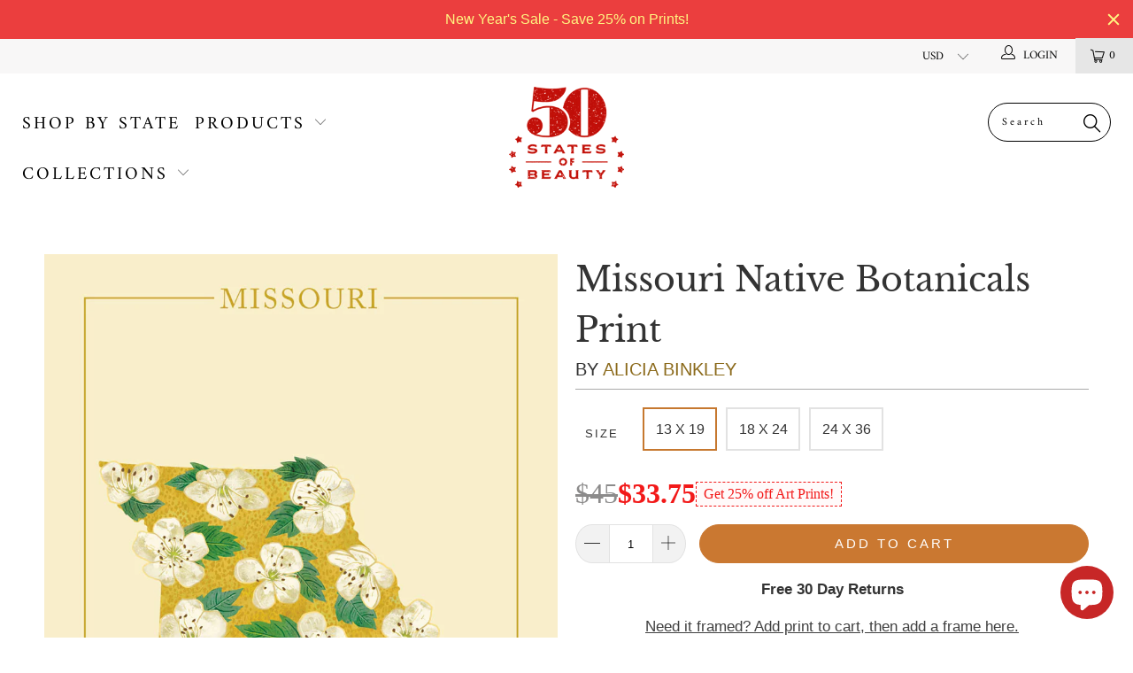

--- FILE ---
content_type: text/html; charset=utf-8
request_url: https://50statesofbeauty.com/collections/native-botanicals/products/missouri-native-botanicals-print
body_size: 49810
content:

















 <!DOCTYPE html>
<!--[if lt IE 7 ]><html class="ie ie6" lang="en"> <![endif]-->
<!--[if IE 7 ]><html class="ie ie7" lang="en"> <![endif]-->
<!--[if IE 8 ]><html class="ie ie8" lang="en"> <![endif]-->
<!--[if IE 9 ]><html class="ie ie9" lang="en"> <![endif]-->
<!--[if (gte IE 10)|!(IE)]><!--><html lang="en"> <!--<![endif]-->
<script type="text/javascript">
!function(e){if(!window.pintrk){window.pintrk=function()
{window.pintrk.queue.push(Array.prototype.slice.call(arguments))};var
n=window.pintrk;n.queue=[],n.version="3.0";var
t=document.createElement("script");t.async=!0,t.src=e;var
r=document.getElementsByTagName("script")[0];r.parentNode.insertBefore(t,r)}}
("https://s.pinimg.com/ct/core.js"); 

pintrk('load','2614224019824', { em: '', });
pintrk('page');
</script> 
<noscript> 
<img height="1" width="1" style="display:none;" alt=""
src="https://ct.pinterest.com/v3/?tid=2614224019824&noscript=1" /> 
</noscript>

<head>
<link rel='preconnect dns-prefetch' href='https://api.config-security.com/' crossorigin />
<link rel='preconnect dns-prefetch' href='https://conf.config-security.com/' crossorigin />
<link rel='preconnect dns-prefetch' href='https://whale.camera/' crossorigin />
<script>
/* >> TriplePixel :: start*/
window.TriplePixelData={TripleName:"50-states-of-beauty.myshopify.com",ver:"2.11",plat:"SHOPIFY",isHeadless:false},function(W,H,A,L,E,_,B,N){function O(U,T,P,H,R){void 0===R&&(R=!1),H=new XMLHttpRequest,P?(H.open("POST",U,!0),H.setRequestHeader("Content-Type","application/json")):H.open("GET",U,!0),H.send(JSON.stringify(P||{})),H.onreadystatechange=function(){4===H.readyState&&200===H.status?(R=H.responseText,U.includes(".txt")?eval(R):P||(N[B]=R)):(299<H.status||H.status<200)&&T&&!R&&(R=!0,O(U,T-1,P))}}if(N=window,!N[H+"sn"]){N[H+"sn"]=1,L=function(){return Date.now().toString(36)+"_"+Math.random().toString(36)};try{A.setItem(H,1+(0|A.getItem(H)||0)),(E=JSON.parse(A.getItem(H+"U")||"[]")).push({u:location.href,r:document.referrer,t:Date.now(),id:L()}),A.setItem(H+"U",JSON.stringify(E))}catch(e){}var i,m,p;A.getItem('"!nC`')||(_=A,A=N,A[H]||(E=A[H]=function(t,e,a){return void 0===a&&(a=[]),"State"==t?E.s:(W=L(),(E._q=E._q||[]).push([W,t,e].concat(a)),W)},E.s="Installed",E._q=[],E.ch=W,B="configSecurityConfModel",N[B]=1,O("https://conf.config-security.com/model",5),i=L(),m=A[atob("c2NyZWVu")],_.setItem("di_pmt_wt",i),p={id:i,action:"profile",avatar:_.getItem("auth-security_rand_salt_"),time:m[atob("d2lkdGg=")]+":"+m[atob("aGVpZ2h0")],host:A.TriplePixelData.TripleName,plat:A.TriplePixelData.plat,url:window.location.href,ref:document.referrer,ver:A.TriplePixelData.ver},O("https://api.config-security.com/event",5,p),O("https://whale.camera/live/dot.txt",5)))}}("","TriplePixel",localStorage);
/* << TriplePixel :: end*/
</script> <!-- Google tag (gtag.js) -->
<script async src="https://www.googletagmanager.com/gtag/js?id=G-YXELF8P3H2"></script>
<script>
  window.dataLayer = window.dataLayer || [];
  function gtag(){dataLayer.push(arguments);}
  gtag('js', new Date());

  gtag('config', 'G-YXELF8P3H2');
</script>
  


  
<!-- TikTok Pixel Code Start -->
<script>
!function (w, d, t) {
  w.TiktokAnalyticsObject=t;var ttq=w[t]=w[t]||[];ttq.methods=["page","track","identify","instances","debug","on","off","once","ready","alias","group","enableCookie","disableCookie"],ttq.setAndDefer=function(t,e){t[e]=function(){t.push([e].concat(Array.prototype.slice.call(arguments,0)))}};for(var i=0;i<ttq.methods.length;i++)ttq.setAndDefer(ttq,ttq.methods[i]);ttq.instance=function(t){for(var e=ttq._i[t]||[],n=0;n<ttq.methods.length;n++)ttq.setAndDefer(e,ttq.methods[n]);return e},ttq.load=function(e,n){var i="https://analytics.tiktok.com/i18n/pixel/events.js";ttq._i=ttq._i||{},ttq._i[e]=[],ttq._i[e]._u=i,ttq._t=ttq._t||{},ttq._t[e]=+new Date,ttq._o=ttq._o||{},ttq._o[e]=n||{};var o=document.createElement("script");o.type="text/javascript",o.async=!0,o.src=i+"?sdkid="+e+"&lib="+t;var a=document.getElementsByTagName("script")[0];a.parentNode.insertBefore(o,a)};


  ttq.load('C2IOA9QQV140ORDJ8CF0');
  ttq.page();
}(window, document, 'ttq');
</script>
<!-- TikTok Pixel Code End --> <meta charset="utf-8"> <meta http-equiv="cleartype" content="on"> <meta name="robots" content="index,follow">

<!-- Global site tag (gtag.js) - Google Ads: 575510757 -->
<script async src="https://www.googletagmanager.com/gtag/js?id=AW-575510757">
</script>
<script>
  window.dataLayer = window.dataLayer || [];
  function gtag(){dataLayer.push(arguments);}
  gtag('js', new Date());

  gtag('config', 'AW-575510757', {'allow_enhanced_conversions': true});
</script> <!-- Custom Fonts --> <link rel="stylesheet" href="https://cdnjs.cloudflare.com/ajax/libs/slick-carousel/1.9.0/slick.min.css"> <link rel="stylesheet" href="https://cdnjs.cloudflare.com/ajax/libs/slick-carousel/1.9.0/slick-theme.min.css"> <!-- Stylesheets for 3.1.2 --> <link href="//50statesofbeauty.com/cdn/shop/t/28/assets/styles.scss.css?v=60850405339810771631762754846" rel="stylesheet" type="text/css" media="all" /> <script>
      /*! lazysizes - v3.0.0 */
      !function(a,b){var c=b(a,a.document);a.lazySizes=c,"object"==typeof module&&module.exports&&(module.exports=c)}(window,function(a,b){"use strict";if(b.getElementsByClassName){var c,d=b.documentElement,e=a.Date,f=a.HTMLPictureElement,g="addEventListener",h="getAttribute",i=a[g],j=a.setTimeout,k=a.requestAnimationFrame||j,l=a.requestIdleCallback,m=/^picture$/i,n=["load","error","lazyincluded","_lazyloaded"],o={},p=Array.prototype.forEach,q=function(a,b){return o[b]||(o[b]=new RegExp("(\\s|^)"+b+"(\\s|$)")),o[b].test(a[h]("class")||"")&&o[b]},r=function(a,b){q(a,b)||a.setAttribute("class",(a[h]("class")||"").trim()+" "+b)},s=function(a,b){var c;(c=q(a,b))&&a.setAttribute("class",(a[h]("class")||"").replace(c," "))},t=function(a,b,c){var d=c?g:"removeEventListener";c&&t(a,b),n.forEach(function(c){a[d](c,b)})},u=function(a,c,d,e,f){var g=b.createEvent("CustomEvent");return g.initCustomEvent(c,!e,!f,d||{}),a.dispatchEvent(g),g},v=function(b,d){var e;!f&&(e=a.picturefill||c.pf)?e({reevaluate:!0,elements:[b]}):d&&d.src&&(b.src=d.src)},w=function(a,b){return(getComputedStyle(a,null)||{})[b]},x=function(a,b,d){for(d=d||a.offsetWidth;d<c.minSize&&b&&!a._lazysizesWidth;)d=b.offsetWidth,b=b.parentNode;return d},y=function(){var a,c,d=[],e=[],f=d,g=function(){var b=f;for(f=d.length?e:d,a=!0,c=!1;b.length;)b.shift()();a=!1},h=function(d,e){a&&!e?d.apply(this,arguments):(f.push(d),c||(c=!0,(b.hidden?j:k)(g)))};return h._lsFlush=g,h}(),z=function(a,b){return b?function(){y(a)}:function(){var b=this,c=arguments;y(function(){a.apply(b,c)})}},A=function(a){var b,c=0,d=125,f=666,g=f,h=function(){b=!1,c=e.now(),a()},i=l?function(){l(h,{timeout:g}),g!==f&&(g=f)}:z(function(){j(h)},!0);return function(a){var f;(a=a===!0)&&(g=44),b||(b=!0,f=d-(e.now()-c),0>f&&(f=0),a||9>f&&l?i():j(i,f))}},B=function(a){var b,c,d=99,f=function(){b=null,a()},g=function(){var a=e.now()-c;d>a?j(g,d-a):(l||f)(f)};return function(){c=e.now(),b||(b=j(g,d))}},C=function(){var f,k,l,n,o,x,C,E,F,G,H,I,J,K,L,M=/^img$/i,N=/^iframe$/i,O="onscroll"in a&&!/glebot/.test(navigator.userAgent),P=0,Q=0,R=0,S=-1,T=function(a){R--,a&&a.target&&t(a.target,T),(!a||0>R||!a.target)&&(R=0)},U=function(a,c){var e,f=a,g="hidden"==w(b.body,"visibility")||"hidden"!=w(a,"visibility");for(F-=c,I+=c,G-=c,H+=c;g&&(f=f.offsetParent)&&f!=b.body&&f!=d;)g=(w(f,"opacity")||1)>0,g&&"visible"!=w(f,"overflow")&&(e=f.getBoundingClientRect(),g=H>e.left&&G<e.right&&I>e.top-1&&F<e.bottom+1);return g},V=function(){var a,e,g,i,j,m,n,p,q;if((o=c.loadMode)&&8>R&&(a=f.length)){e=0,S++,null==K&&("expand"in c||(c.expand=d.clientHeight>500&&d.clientWidth>500?500:370),J=c.expand,K=J*c.expFactor),K>Q&&1>R&&S>2&&o>2&&!b.hidden?(Q=K,S=0):Q=o>1&&S>1&&6>R?J:P;for(;a>e;e++)if(f[e]&&!f[e]._lazyRace)if(O)if((p=f[e][h]("data-expand"))&&(m=1*p)||(m=Q),q!==m&&(C=innerWidth+m*L,E=innerHeight+m,n=-1*m,q=m),g=f[e].getBoundingClientRect(),(I=g.bottom)>=n&&(F=g.top)<=E&&(H=g.right)>=n*L&&(G=g.left)<=C&&(I||H||G||F)&&(l&&3>R&&!p&&(3>o||4>S)||U(f[e],m))){if(ba(f[e]),j=!0,R>9)break}else!j&&l&&!i&&4>R&&4>S&&o>2&&(k[0]||c.preloadAfterLoad)&&(k[0]||!p&&(I||H||G||F||"auto"!=f[e][h](c.sizesAttr)))&&(i=k[0]||f[e]);else ba(f[e]);i&&!j&&ba(i)}},W=A(V),X=function(a){r(a.target,c.loadedClass),s(a.target,c.loadingClass),t(a.target,Z)},Y=z(X),Z=function(a){Y({target:a.target})},$=function(a,b){try{a.contentWindow.location.replace(b)}catch(c){a.src=b}},_=function(a){var b,d,e=a[h](c.srcsetAttr);(b=c.customMedia[a[h]("data-media")||a[h]("media")])&&a.setAttribute("media",b),e&&a.setAttribute("srcset",e),b&&(d=a.parentNode,d.insertBefore(a.cloneNode(),a),d.removeChild(a))},aa=z(function(a,b,d,e,f){var g,i,k,l,o,q;(o=u(a,"lazybeforeunveil",b)).defaultPrevented||(e&&(d?r(a,c.autosizesClass):a.setAttribute("sizes",e)),i=a[h](c.srcsetAttr),g=a[h](c.srcAttr),f&&(k=a.parentNode,l=k&&m.test(k.nodeName||"")),q=b.firesLoad||"src"in a&&(i||g||l),o={target:a},q&&(t(a,T,!0),clearTimeout(n),n=j(T,2500),r(a,c.loadingClass),t(a,Z,!0)),l&&p.call(k.getElementsByTagName("source"),_),i?a.setAttribute("srcset",i):g&&!l&&(N.test(a.nodeName)?$(a,g):a.src=g),(i||l)&&v(a,{src:g})),a._lazyRace&&delete a._lazyRace,s(a,c.lazyClass),y(function(){(!q||a.complete&&a.naturalWidth>1)&&(q?T(o):R--,X(o))},!0)}),ba=function(a){var b,d=M.test(a.nodeName),e=d&&(a[h](c.sizesAttr)||a[h]("sizes")),f="auto"==e;(!f&&l||!d||!a.src&&!a.srcset||a.complete||q(a,c.errorClass))&&(b=u(a,"lazyunveilread").detail,f&&D.updateElem(a,!0,a.offsetWidth),a._lazyRace=!0,R++,aa(a,b,f,e,d))},ca=function(){if(!l){if(e.now()-x<999)return void j(ca,999);var a=B(function(){c.loadMode=3,W()});l=!0,c.loadMode=3,W(),i("scroll",function(){3==c.loadMode&&(c.loadMode=2),a()},!0)}};return{_:function(){x=e.now(),f=b.getElementsByClassName(c.lazyClass),k=b.getElementsByClassName(c.lazyClass+" "+c.preloadClass),L=c.hFac,i("scroll",W,!0),i("resize",W,!0),a.MutationObserver?new MutationObserver(W).observe(d,{childList:!0,subtree:!0,attributes:!0}):(d[g]("DOMNodeInserted",W,!0),d[g]("DOMAttrModified",W,!0),setInterval(W,999)),i("hashchange",W,!0),["focus","mouseover","click","load","transitionend","animationend","webkitAnimationEnd"].forEach(function(a){b[g](a,W,!0)}),/d$|^c/.test(b.readyState)?ca():(i("load",ca),b[g]("DOMContentLoaded",W),j(ca,2e4)),f.length?(V(),y._lsFlush()):W()},checkElems:W,unveil:ba}}(),D=function(){var a,d=z(function(a,b,c,d){var e,f,g;if(a._lazysizesWidth=d,d+="px",a.setAttribute("sizes",d),m.test(b.nodeName||""))for(e=b.getElementsByTagName("source"),f=0,g=e.length;g>f;f++)e[f].setAttribute("sizes",d);c.detail.dataAttr||v(a,c.detail)}),e=function(a,b,c){var e,f=a.parentNode;f&&(c=x(a,f,c),e=u(a,"lazybeforesizes",{width:c,dataAttr:!!b}),e.defaultPrevented||(c=e.detail.width,c&&c!==a._lazysizesWidth&&d(a,f,e,c)))},f=function(){var b,c=a.length;if(c)for(b=0;c>b;b++)e(a[b])},g=B(f);return{_:function(){a=b.getElementsByClassName(c.autosizesClass),i("resize",g)},checkElems:g,updateElem:e}}(),E=function(){E.i||(E.i=!0,D._(),C._())};return function(){var b,d={lazyClass:"lazyload",loadedClass:"lazyloaded",loadingClass:"lazyloading",preloadClass:"lazypreload",errorClass:"lazyerror",autosizesClass:"lazyautosizes",srcAttr:"data-src",srcsetAttr:"data-srcset",sizesAttr:"data-sizes",minSize:40,customMedia:{},init:!0,expFactor:1.5,hFac:.8,loadMode:2};c=a.lazySizesConfig||a.lazysizesConfig||{};for(b in d)b in c||(c[b]=d[b]);a.lazySizesConfig=c,j(function(){c.init&&E()})}(),{cfg:c,autoSizer:D,loader:C,init:E,uP:v,aC:r,rC:s,hC:q,fire:u,gW:x,rAF:y}}});</script> <title>Missouri Native Botanicals Print - 50 States of Beauty</title> <meta name="description" content="• Illustration by Alicia Binkley• Missouri Hawthorn• Archival quality giclee printAlicia’s Native Botanical contribution to the 50 States of Beauty series highlights the stunning plant life of each state. Her illustrations bring the warmth of the garden, forest and field inside the home." />
    

    

<meta name="author" content="50 States of Beauty">
<meta property="og:url" content="https://50statesofbeauty.com/products/missouri-native-botanicals-print">
<meta property="og:site_name" content="50 States of Beauty"> <meta property="og:type" content="product"> <meta property="og:title" content="Missouri Native Botanicals Print"> <meta property="og:image" content="https://50statesofbeauty.com/cdn/shop/products/Missouri_Native_Botanicals_748ec569-79b9-45f0-a1fc-1f4bb1b31d16_600x.jpg?v=1626902377"> <meta property="og:image:secure_url" content="https://50statesofbeauty.com/cdn/shop/products/Missouri_Native_Botanicals_748ec569-79b9-45f0-a1fc-1f4bb1b31d16_600x.jpg?v=1626902377"> <meta property="og:image" content="https://50statesofbeauty.com/cdn/shop/products/Missouri-Native-Botanicals-13X19-portrait-TEMPLATE_600x.jpg?v=1613180100"> <meta property="og:image:secure_url" content="https://50statesofbeauty.com/cdn/shop/products/Missouri-Native-Botanicals-13X19-portrait-TEMPLATE_600x.jpg?v=1613180100"> <meta property="og:price:amount" content="45.00"> <meta property="og:price:currency" content="USD"> <meta property="og:description" content="• Illustration by Alicia Binkley• Missouri Hawthorn• Archival quality giclee printAlicia’s Native Botanical contribution to the 50 States of Beauty series highlights the stunning plant life of each state. Her illustrations bring the warmth of the garden, forest and field inside the home.">




<meta name="twitter:card" content="summary"> <meta name="twitter:title" content="Missouri Native Botanicals Print"> <meta name="twitter:description" content="• Illustration by Alicia Binkley• Missouri Hawthorn• Archival quality giclee printAlicia’s Native Botanical contribution to the 50 States of Beauty series highlights the stunning plant life of each state. Her illustrations bring the warmth of the garden, forest and field inside the home."> <meta name="twitter:image" content="https://50statesofbeauty.com/cdn/shop/products/Missouri_Native_Botanicals_748ec569-79b9-45f0-a1fc-1f4bb1b31d16_240x.jpg?v=1626902377"> <meta name="twitter:image:width" content="240"> <meta name="twitter:image:height" content="240"> <link rel="prev" href="/collections/native-botanicals/products/mississippi-native-botanicals-print"> <link rel="next" href="/collections/native-botanicals/products/montana-native-botanicals-print"> <!-- Mobile Specific Metas --> <meta name="HandheldFriendly" content="True"> <meta name="MobileOptimized" content="320"> <meta name="viewport" content="width=device-width,initial-scale=1"> <meta name="theme-color" content="#ffffff"> <link rel="shortcut icon" type="image/x-icon" href="//50statesofbeauty.com/cdn/shop/files/50-States-favicon-2_32x32.png?v=1614290688"> <link rel="canonical" href="https://50statesofbeauty.com/products/missouri-native-botanicals-print" /> <script>window.performance && window.performance.mark && window.performance.mark('shopify.content_for_header.start');</script><meta name="google-site-verification" content="zhvRxxdLJx3m7hKEJmCe0_dJyl8quN80gtgpgvhdau0">
<meta name="google-site-verification" content="zhvRxxdLJx3m7hKEJmCe0_dJyl8quN80gtgpgvhdau0">
<meta id="shopify-digital-wallet" name="shopify-digital-wallet" content="/7348125749/digital_wallets/dialog">
<meta name="shopify-checkout-api-token" content="6071581c8dfb86b28bb6c2d177406712">
<meta id="in-context-paypal-metadata" data-shop-id="7348125749" data-venmo-supported="false" data-environment="production" data-locale="en_US" data-paypal-v4="true" data-currency="USD">
<link rel="alternate" type="application/json+oembed" href="https://50statesofbeauty.com/products/missouri-native-botanicals-print.oembed">
<script async="async" src="/checkouts/internal/preloads.js?locale=en-US"></script>
<link rel="preconnect" href="https://shop.app" crossorigin="anonymous">
<script async="async" src="https://shop.app/checkouts/internal/preloads.js?locale=en-US&shop_id=7348125749" crossorigin="anonymous"></script>
<script id="apple-pay-shop-capabilities" type="application/json">{"shopId":7348125749,"countryCode":"US","currencyCode":"USD","merchantCapabilities":["supports3DS"],"merchantId":"gid:\/\/shopify\/Shop\/7348125749","merchantName":"50 States of Beauty","requiredBillingContactFields":["postalAddress","email","phone"],"requiredShippingContactFields":["postalAddress","email","phone"],"shippingType":"shipping","supportedNetworks":["visa","masterCard","amex","discover","elo","jcb"],"total":{"type":"pending","label":"50 States of Beauty","amount":"1.00"},"shopifyPaymentsEnabled":true,"supportsSubscriptions":true}</script>
<script id="shopify-features" type="application/json">{"accessToken":"6071581c8dfb86b28bb6c2d177406712","betas":["rich-media-storefront-analytics"],"domain":"50statesofbeauty.com","predictiveSearch":true,"shopId":7348125749,"locale":"en"}</script>
<script>var Shopify = Shopify || {};
Shopify.shop = "50-states-of-beauty.myshopify.com";
Shopify.locale = "en";
Shopify.currency = {"active":"USD","rate":"1.0"};
Shopify.country = "US";
Shopify.theme = {"name":"Conv - 11\/2 - Discounted Price","id":124996911202,"schema_name":"Turbo","schema_version":"3.1.2","theme_store_id":null,"role":"main"};
Shopify.theme.handle = "null";
Shopify.theme.style = {"id":null,"handle":null};
Shopify.cdnHost = "50statesofbeauty.com/cdn";
Shopify.routes = Shopify.routes || {};
Shopify.routes.root = "/";</script>
<script type="module">!function(o){(o.Shopify=o.Shopify||{}).modules=!0}(window);</script>
<script>!function(o){function n(){var o=[];function n(){o.push(Array.prototype.slice.apply(arguments))}return n.q=o,n}var t=o.Shopify=o.Shopify||{};t.loadFeatures=n(),t.autoloadFeatures=n()}(window);</script>
<script>
  window.ShopifyPay = window.ShopifyPay || {};
  window.ShopifyPay.apiHost = "shop.app\/pay";
  window.ShopifyPay.redirectState = null;
</script>
<script id="shop-js-analytics" type="application/json">{"pageType":"product"}</script>
<script defer="defer" async type="module" src="//50statesofbeauty.com/cdn/shopifycloud/shop-js/modules/v2/client.init-shop-cart-sync_BT-GjEfc.en.esm.js"></script>
<script defer="defer" async type="module" src="//50statesofbeauty.com/cdn/shopifycloud/shop-js/modules/v2/chunk.common_D58fp_Oc.esm.js"></script>
<script defer="defer" async type="module" src="//50statesofbeauty.com/cdn/shopifycloud/shop-js/modules/v2/chunk.modal_xMitdFEc.esm.js"></script>
<script type="module">
  await import("//50statesofbeauty.com/cdn/shopifycloud/shop-js/modules/v2/client.init-shop-cart-sync_BT-GjEfc.en.esm.js");
await import("//50statesofbeauty.com/cdn/shopifycloud/shop-js/modules/v2/chunk.common_D58fp_Oc.esm.js");
await import("//50statesofbeauty.com/cdn/shopifycloud/shop-js/modules/v2/chunk.modal_xMitdFEc.esm.js");

  window.Shopify.SignInWithShop?.initShopCartSync?.({"fedCMEnabled":true,"windoidEnabled":true});

</script>
<script>
  window.Shopify = window.Shopify || {};
  if (!window.Shopify.featureAssets) window.Shopify.featureAssets = {};
  window.Shopify.featureAssets['shop-js'] = {"shop-cart-sync":["modules/v2/client.shop-cart-sync_DZOKe7Ll.en.esm.js","modules/v2/chunk.common_D58fp_Oc.esm.js","modules/v2/chunk.modal_xMitdFEc.esm.js"],"init-fed-cm":["modules/v2/client.init-fed-cm_B6oLuCjv.en.esm.js","modules/v2/chunk.common_D58fp_Oc.esm.js","modules/v2/chunk.modal_xMitdFEc.esm.js"],"shop-cash-offers":["modules/v2/client.shop-cash-offers_D2sdYoxE.en.esm.js","modules/v2/chunk.common_D58fp_Oc.esm.js","modules/v2/chunk.modal_xMitdFEc.esm.js"],"shop-login-button":["modules/v2/client.shop-login-button_QeVjl5Y3.en.esm.js","modules/v2/chunk.common_D58fp_Oc.esm.js","modules/v2/chunk.modal_xMitdFEc.esm.js"],"pay-button":["modules/v2/client.pay-button_DXTOsIq6.en.esm.js","modules/v2/chunk.common_D58fp_Oc.esm.js","modules/v2/chunk.modal_xMitdFEc.esm.js"],"shop-button":["modules/v2/client.shop-button_DQZHx9pm.en.esm.js","modules/v2/chunk.common_D58fp_Oc.esm.js","modules/v2/chunk.modal_xMitdFEc.esm.js"],"avatar":["modules/v2/client.avatar_BTnouDA3.en.esm.js"],"init-windoid":["modules/v2/client.init-windoid_CR1B-cfM.en.esm.js","modules/v2/chunk.common_D58fp_Oc.esm.js","modules/v2/chunk.modal_xMitdFEc.esm.js"],"init-shop-for-new-customer-accounts":["modules/v2/client.init-shop-for-new-customer-accounts_C_vY_xzh.en.esm.js","modules/v2/client.shop-login-button_QeVjl5Y3.en.esm.js","modules/v2/chunk.common_D58fp_Oc.esm.js","modules/v2/chunk.modal_xMitdFEc.esm.js"],"init-shop-email-lookup-coordinator":["modules/v2/client.init-shop-email-lookup-coordinator_BI7n9ZSv.en.esm.js","modules/v2/chunk.common_D58fp_Oc.esm.js","modules/v2/chunk.modal_xMitdFEc.esm.js"],"init-shop-cart-sync":["modules/v2/client.init-shop-cart-sync_BT-GjEfc.en.esm.js","modules/v2/chunk.common_D58fp_Oc.esm.js","modules/v2/chunk.modal_xMitdFEc.esm.js"],"shop-toast-manager":["modules/v2/client.shop-toast-manager_DiYdP3xc.en.esm.js","modules/v2/chunk.common_D58fp_Oc.esm.js","modules/v2/chunk.modal_xMitdFEc.esm.js"],"init-customer-accounts":["modules/v2/client.init-customer-accounts_D9ZNqS-Q.en.esm.js","modules/v2/client.shop-login-button_QeVjl5Y3.en.esm.js","modules/v2/chunk.common_D58fp_Oc.esm.js","modules/v2/chunk.modal_xMitdFEc.esm.js"],"init-customer-accounts-sign-up":["modules/v2/client.init-customer-accounts-sign-up_iGw4briv.en.esm.js","modules/v2/client.shop-login-button_QeVjl5Y3.en.esm.js","modules/v2/chunk.common_D58fp_Oc.esm.js","modules/v2/chunk.modal_xMitdFEc.esm.js"],"shop-follow-button":["modules/v2/client.shop-follow-button_CqMgW2wH.en.esm.js","modules/v2/chunk.common_D58fp_Oc.esm.js","modules/v2/chunk.modal_xMitdFEc.esm.js"],"checkout-modal":["modules/v2/client.checkout-modal_xHeaAweL.en.esm.js","modules/v2/chunk.common_D58fp_Oc.esm.js","modules/v2/chunk.modal_xMitdFEc.esm.js"],"shop-login":["modules/v2/client.shop-login_D91U-Q7h.en.esm.js","modules/v2/chunk.common_D58fp_Oc.esm.js","modules/v2/chunk.modal_xMitdFEc.esm.js"],"lead-capture":["modules/v2/client.lead-capture_BJmE1dJe.en.esm.js","modules/v2/chunk.common_D58fp_Oc.esm.js","modules/v2/chunk.modal_xMitdFEc.esm.js"],"payment-terms":["modules/v2/client.payment-terms_Ci9AEqFq.en.esm.js","modules/v2/chunk.common_D58fp_Oc.esm.js","modules/v2/chunk.modal_xMitdFEc.esm.js"]};
</script>
<script>(function() {
  var isLoaded = false;
  function asyncLoad() {
    if (isLoaded) return;
    isLoaded = true;
    var urls = ["https:\/\/d23dclunsivw3h.cloudfront.net\/redirect-app.js?shop=50-states-of-beauty.myshopify.com","https:\/\/883d95281f02d796f8b6-7f0f44eb0f2ceeb9d4fffbe1419aae61.ssl.cf1.rackcdn.com\/teelaunch-scripts.js?shop=50-states-of-beauty.myshopify.com\u0026shop=50-states-of-beauty.myshopify.com","https:\/\/cdn1.stamped.io\/files\/widget.min.js?shop=50-states-of-beauty.myshopify.com","https:\/\/intg.snapchat.com\/shopify\/shopify-scevent-init.js?id=6d93fbaf-8cae-4ee9-a855-42734ee9a625\u0026shop=50-states-of-beauty.myshopify.com","https:\/\/cdn.logbase.io\/lb-upsell-wrapper.js?shop=50-states-of-beauty.myshopify.com","https:\/\/cdn.hextom.com\/js\/quickannouncementbar.js?shop=50-states-of-beauty.myshopify.com","https:\/\/cdn.hextom.com\/js\/freeshippingbar.js?shop=50-states-of-beauty.myshopify.com","https:\/\/ds0wlyksfn0sb.cloudfront.net\/elevateab.app.txt?shop=50-states-of-beauty.myshopify.com","https:\/\/na.shgcdn3.com\/pixel-collector.js?shop=50-states-of-beauty.myshopify.com"];
    for (var i = 0; i <urls.length; i++) {
      var s = document.createElement('script');
      s.type = 'text/javascript';
      s.async = true;
      s.src = urls[i];
      var x = document.getElementsByTagName('script')[0];
      x.parentNode.insertBefore(s, x);
    }
  };
  if(window.attachEvent) {
    window.attachEvent('onload', asyncLoad);
  } else {
    window.addEventListener('load', asyncLoad, false);
  }
})();</script>
<script id="__st">var __st={"a":7348125749,"offset":-21600,"reqid":"1e7eccad-b7fb-442e-b3b5-bd1cdfd6f43b-1769493395","pageurl":"50statesofbeauty.com\/collections\/native-botanicals\/products\/missouri-native-botanicals-print","u":"46e61a357c66","p":"product","rtyp":"product","rid":1571743957045};</script>
<script>window.ShopifyPaypalV4VisibilityTracking = true;</script>
<script id="captcha-bootstrap">!function(){'use strict';const t='contact',e='account',n='new_comment',o=[[t,t],['blogs',n],['comments',n],[t,'customer']],c=[[e,'customer_login'],[e,'guest_login'],[e,'recover_customer_password'],[e,'create_customer']],r=t=>t.map((([t,e])=>`form[action*='/${t}']:not([data-nocaptcha='true']) input[name='form_type'][value='${e}']`)).join(','),a=t=>()=>t?[...document.querySelectorAll(t)].map((t=>t.form)):[];function s(){const t=[...o],e=r(t);return a(e)}const i='password',u='form_key',d=['recaptcha-v3-token','g-recaptcha-response','h-captcha-response',i],f=()=>{try{return window.sessionStorage}catch{return}},m='__shopify_v',_=t=>t.elements[u];function p(t,e,n=!1){try{const o=window.sessionStorage,c=JSON.parse(o.getItem(e)),{data:r}=function(t){const{data:e,action:n}=t;return t[m]||n?{data:e,action:n}:{data:t,action:n}}(c);for(const[e,n]of Object.entries(r))t.elements[e]&&(t.elements[e].value=n);n&&o.removeItem(e)}catch(o){console.error('form repopulation failed',{error:o})}}const l='form_type',E='cptcha';function T(t){t.dataset[E]=!0}const w=window,h=w.document,L='Shopify',v='ce_forms',y='captcha';let A=!1;((t,e)=>{const n=(g='f06e6c50-85a8-45c8-87d0-21a2b65856fe',I='https://cdn.shopify.com/shopifycloud/storefront-forms-hcaptcha/ce_storefront_forms_captcha_hcaptcha.v1.5.2.iife.js',D={infoText:'Protected by hCaptcha',privacyText:'Privacy',termsText:'Terms'},(t,e,n)=>{const o=w[L][v],c=o.bindForm;if(c)return c(t,g,e,D).then(n);var r;o.q.push([[t,g,e,D],n]),r=I,A||(h.body.append(Object.assign(h.createElement('script'),{id:'captcha-provider',async:!0,src:r})),A=!0)});var g,I,D;w[L]=w[L]||{},w[L][v]=w[L][v]||{},w[L][v].q=[],w[L][y]=w[L][y]||{},w[L][y].protect=function(t,e){n(t,void 0,e),T(t)},Object.freeze(w[L][y]),function(t,e,n,w,h,L){const[v,y,A,g]=function(t,e,n){const i=e?o:[],u=t?c:[],d=[...i,...u],f=r(d),m=r(i),_=r(d.filter((([t,e])=>n.includes(e))));return[a(f),a(m),a(_),s()]}(w,h,L),I=t=>{const e=t.target;return e instanceof HTMLFormElement?e:e&&e.form},D=t=>v().includes(t);t.addEventListener('submit',(t=>{const e=I(t);if(!e)return;const n=D(e)&&!e.dataset.hcaptchaBound&&!e.dataset.recaptchaBound,o=_(e),c=g().includes(e)&&(!o||!o.value);(n||c)&&t.preventDefault(),c&&!n&&(function(t){try{if(!f())return;!function(t){const e=f();if(!e)return;const n=_(t);if(!n)return;const o=n.value;o&&e.removeItem(o)}(t);const e=Array.from(Array(32),(()=>Math.random().toString(36)[2])).join('');!function(t,e){_(t)||t.append(Object.assign(document.createElement('input'),{type:'hidden',name:u})),t.elements[u].value=e}(t,e),function(t,e){const n=f();if(!n)return;const o=[...t.querySelectorAll(`input[type='${i}']`)].map((({name:t})=>t)),c=[...d,...o],r={};for(const[a,s]of new FormData(t).entries())c.includes(a)||(r[a]=s);n.setItem(e,JSON.stringify({[m]:1,action:t.action,data:r}))}(t,e)}catch(e){console.error('failed to persist form',e)}}(e),e.submit())}));const S=(t,e)=>{t&&!t.dataset[E]&&(n(t,e.some((e=>e===t))),T(t))};for(const o of['focusin','change'])t.addEventListener(o,(t=>{const e=I(t);D(e)&&S(e,y())}));const B=e.get('form_key'),M=e.get(l),P=B&&M;t.addEventListener('DOMContentLoaded',(()=>{const t=y();if(P)for(const e of t)e.elements[l].value===M&&p(e,B);[...new Set([...A(),...v().filter((t=>'true'===t.dataset.shopifyCaptcha))])].forEach((e=>S(e,t)))}))}(h,new URLSearchParams(w.location.search),n,t,e,['guest_login'])})(!0,!0)}();</script>
<script integrity="sha256-4kQ18oKyAcykRKYeNunJcIwy7WH5gtpwJnB7kiuLZ1E=" data-source-attribution="shopify.loadfeatures" defer="defer" src="//50statesofbeauty.com/cdn/shopifycloud/storefront/assets/storefront/load_feature-a0a9edcb.js" crossorigin="anonymous"></script>
<script crossorigin="anonymous" defer="defer" src="//50statesofbeauty.com/cdn/shopifycloud/storefront/assets/shopify_pay/storefront-65b4c6d7.js?v=20250812"></script>
<script data-source-attribution="shopify.dynamic_checkout.dynamic.init">var Shopify=Shopify||{};Shopify.PaymentButton=Shopify.PaymentButton||{isStorefrontPortableWallets:!0,init:function(){window.Shopify.PaymentButton.init=function(){};var t=document.createElement("script");t.src="https://50statesofbeauty.com/cdn/shopifycloud/portable-wallets/latest/portable-wallets.en.js",t.type="module",document.head.appendChild(t)}};
</script>
<script data-source-attribution="shopify.dynamic_checkout.buyer_consent">
  function portableWalletsHideBuyerConsent(e){var t=document.getElementById("shopify-buyer-consent"),n=document.getElementById("shopify-subscription-policy-button");t&&n&&(t.classList.add("hidden"),t.setAttribute("aria-hidden","true"),n.removeEventListener("click",e))}function portableWalletsShowBuyerConsent(e){var t=document.getElementById("shopify-buyer-consent"),n=document.getElementById("shopify-subscription-policy-button");t&&n&&(t.classList.remove("hidden"),t.removeAttribute("aria-hidden"),n.addEventListener("click",e))}window.Shopify?.PaymentButton&&(window.Shopify.PaymentButton.hideBuyerConsent=portableWalletsHideBuyerConsent,window.Shopify.PaymentButton.showBuyerConsent=portableWalletsShowBuyerConsent);
</script>
<script data-source-attribution="shopify.dynamic_checkout.cart.bootstrap">document.addEventListener("DOMContentLoaded",(function(){function t(){return document.querySelector("shopify-accelerated-checkout-cart, shopify-accelerated-checkout")}if(t())Shopify.PaymentButton.init();else{new MutationObserver((function(e,n){t()&&(Shopify.PaymentButton.init(),n.disconnect())})).observe(document.body,{childList:!0,subtree:!0})}}));
</script>
<link id="shopify-accelerated-checkout-styles" rel="stylesheet" media="screen" href="https://50statesofbeauty.com/cdn/shopifycloud/portable-wallets/latest/accelerated-checkout-backwards-compat.css" crossorigin="anonymous">
<style id="shopify-accelerated-checkout-cart">
        #shopify-buyer-consent {
  margin-top: 1em;
  display: inline-block;
  width: 100%;
}

#shopify-buyer-consent.hidden {
  display: none;
}

#shopify-subscription-policy-button {
  background: none;
  border: none;
  padding: 0;
  text-decoration: underline;
  font-size: inherit;
  cursor: pointer;
}

#shopify-subscription-policy-button::before {
  box-shadow: none;
}

      </style>

<script>window.performance && window.performance.mark && window.performance.mark('shopify.content_for_header.end');</script> <script type="text/javascript">
    
      window.__shgMoneyFormat = window.__shgMoneyFormat || {"AED":{"currency":"AED","currency_symbol":"د.إ","currency_symbol_location":"left","decimal_places":2,"decimal_separator":".","thousands_separator":","},"AFN":{"currency":"AFN","currency_symbol":"؋","currency_symbol_location":"left","decimal_places":2,"decimal_separator":".","thousands_separator":","},"ALL":{"currency":"ALL","currency_symbol":"L","currency_symbol_location":"left","decimal_places":2,"decimal_separator":".","thousands_separator":","},"AMD":{"currency":"AMD","currency_symbol":"դր.","currency_symbol_location":"left","decimal_places":2,"decimal_separator":".","thousands_separator":","},"ANG":{"currency":"ANG","currency_symbol":"ƒ","currency_symbol_location":"left","decimal_places":2,"decimal_separator":".","thousands_separator":","},"AUD":{"currency":"AUD","currency_symbol":"$","currency_symbol_location":"left","decimal_places":2,"decimal_separator":".","thousands_separator":","},"AWG":{"currency":"AWG","currency_symbol":"ƒ","currency_symbol_location":"left","decimal_places":2,"decimal_separator":".","thousands_separator":","},"AZN":{"currency":"AZN","currency_symbol":"₼","currency_symbol_location":"left","decimal_places":2,"decimal_separator":".","thousands_separator":","},"BAM":{"currency":"BAM","currency_symbol":"КМ","currency_symbol_location":"left","decimal_places":2,"decimal_separator":".","thousands_separator":","},"BBD":{"currency":"BBD","currency_symbol":"$","currency_symbol_location":"left","decimal_places":2,"decimal_separator":".","thousands_separator":","},"BDT":{"currency":"BDT","currency_symbol":"৳","currency_symbol_location":"left","decimal_places":2,"decimal_separator":".","thousands_separator":","},"BIF":{"currency":"BIF","currency_symbol":"Fr","currency_symbol_location":"left","decimal_places":2,"decimal_separator":".","thousands_separator":","},"BND":{"currency":"BND","currency_symbol":"$","currency_symbol_location":"left","decimal_places":2,"decimal_separator":".","thousands_separator":","},"BOB":{"currency":"BOB","currency_symbol":"Bs.","currency_symbol_location":"left","decimal_places":2,"decimal_separator":".","thousands_separator":","},"BSD":{"currency":"BSD","currency_symbol":"$","currency_symbol_location":"left","decimal_places":2,"decimal_separator":".","thousands_separator":","},"BWP":{"currency":"BWP","currency_symbol":"P","currency_symbol_location":"left","decimal_places":2,"decimal_separator":".","thousands_separator":","},"BZD":{"currency":"BZD","currency_symbol":"$","currency_symbol_location":"left","decimal_places":2,"decimal_separator":".","thousands_separator":","},"CAD":{"currency":"CAD","currency_symbol":"$","currency_symbol_location":"left","decimal_places":2,"decimal_separator":".","thousands_separator":","},"CDF":{"currency":"CDF","currency_symbol":"Fr","currency_symbol_location":"left","decimal_places":2,"decimal_separator":".","thousands_separator":","},"CHF":{"currency":"CHF","currency_symbol":"CHF","currency_symbol_location":"left","decimal_places":2,"decimal_separator":".","thousands_separator":","},"CNY":{"currency":"CNY","currency_symbol":"¥","currency_symbol_location":"left","decimal_places":2,"decimal_separator":".","thousands_separator":","},"CRC":{"currency":"CRC","currency_symbol":"₡","currency_symbol_location":"left","decimal_places":2,"decimal_separator":".","thousands_separator":","},"CVE":{"currency":"CVE","currency_symbol":"$","currency_symbol_location":"left","decimal_places":2,"decimal_separator":".","thousands_separator":","},"CZK":{"currency":"CZK","currency_symbol":"Kč","currency_symbol_location":"left","decimal_places":2,"decimal_separator":".","thousands_separator":","},"DJF":{"currency":"DJF","currency_symbol":"Fdj","currency_symbol_location":"left","decimal_places":2,"decimal_separator":".","thousands_separator":","},"DKK":{"currency":"DKK","currency_symbol":"kr.","currency_symbol_location":"left","decimal_places":2,"decimal_separator":".","thousands_separator":","},"DOP":{"currency":"DOP","currency_symbol":"$","currency_symbol_location":"left","decimal_places":2,"decimal_separator":".","thousands_separator":","},"DZD":{"currency":"DZD","currency_symbol":"د.ج","currency_symbol_location":"left","decimal_places":2,"decimal_separator":".","thousands_separator":","},"EGP":{"currency":"EGP","currency_symbol":"ج.م","currency_symbol_location":"left","decimal_places":2,"decimal_separator":".","thousands_separator":","},"ETB":{"currency":"ETB","currency_symbol":"Br","currency_symbol_location":"left","decimal_places":2,"decimal_separator":".","thousands_separator":","},"EUR":{"currency":"EUR","currency_symbol":"€","currency_symbol_location":"left","decimal_places":2,"decimal_separator":".","thousands_separator":","},"FJD":{"currency":"FJD","currency_symbol":"$","currency_symbol_location":"left","decimal_places":2,"decimal_separator":".","thousands_separator":","},"FKP":{"currency":"FKP","currency_symbol":"£","currency_symbol_location":"left","decimal_places":2,"decimal_separator":".","thousands_separator":","},"GBP":{"currency":"GBP","currency_symbol":"£","currency_symbol_location":"left","decimal_places":2,"decimal_separator":".","thousands_separator":","},"GMD":{"currency":"GMD","currency_symbol":"D","currency_symbol_location":"left","decimal_places":2,"decimal_separator":".","thousands_separator":","},"GNF":{"currency":"GNF","currency_symbol":"Fr","currency_symbol_location":"left","decimal_places":2,"decimal_separator":".","thousands_separator":","},"GTQ":{"currency":"GTQ","currency_symbol":"Q","currency_symbol_location":"left","decimal_places":2,"decimal_separator":".","thousands_separator":","},"GYD":{"currency":"GYD","currency_symbol":"$","currency_symbol_location":"left","decimal_places":2,"decimal_separator":".","thousands_separator":","},"HKD":{"currency":"HKD","currency_symbol":"$","currency_symbol_location":"left","decimal_places":2,"decimal_separator":".","thousands_separator":","},"HNL":{"currency":"HNL","currency_symbol":"L","currency_symbol_location":"left","decimal_places":2,"decimal_separator":".","thousands_separator":","},"HUF":{"currency":"HUF","currency_symbol":"Ft","currency_symbol_location":"left","decimal_places":2,"decimal_separator":".","thousands_separator":","},"IDR":{"currency":"IDR","currency_symbol":"Rp","currency_symbol_location":"left","decimal_places":2,"decimal_separator":".","thousands_separator":","},"ILS":{"currency":"ILS","currency_symbol":"₪","currency_symbol_location":"left","decimal_places":2,"decimal_separator":".","thousands_separator":","},"INR":{"currency":"INR","currency_symbol":"₹","currency_symbol_location":"left","decimal_places":2,"decimal_separator":".","thousands_separator":","},"ISK":{"currency":"ISK","currency_symbol":"kr.","currency_symbol_location":"left","decimal_places":2,"decimal_separator":".","thousands_separator":","},"JMD":{"currency":"JMD","currency_symbol":"$","currency_symbol_location":"left","decimal_places":2,"decimal_separator":".","thousands_separator":","},"JPY":{"currency":"JPY","currency_symbol":"¥","currency_symbol_location":"left","decimal_places":2,"decimal_separator":".","thousands_separator":","},"KES":{"currency":"KES","currency_symbol":"KSh","currency_symbol_location":"left","decimal_places":2,"decimal_separator":".","thousands_separator":","},"KGS":{"currency":"KGS","currency_symbol":"som","currency_symbol_location":"left","decimal_places":2,"decimal_separator":".","thousands_separator":","},"KHR":{"currency":"KHR","currency_symbol":"៛","currency_symbol_location":"left","decimal_places":2,"decimal_separator":".","thousands_separator":","},"KMF":{"currency":"KMF","currency_symbol":"Fr","currency_symbol_location":"left","decimal_places":2,"decimal_separator":".","thousands_separator":","},"KRW":{"currency":"KRW","currency_symbol":"₩","currency_symbol_location":"left","decimal_places":2,"decimal_separator":".","thousands_separator":","},"KYD":{"currency":"KYD","currency_symbol":"$","currency_symbol_location":"left","decimal_places":2,"decimal_separator":".","thousands_separator":","},"KZT":{"currency":"KZT","currency_symbol":"₸","currency_symbol_location":"left","decimal_places":2,"decimal_separator":".","thousands_separator":","},"LAK":{"currency":"LAK","currency_symbol":"₭","currency_symbol_location":"left","decimal_places":2,"decimal_separator":".","thousands_separator":","},"LBP":{"currency":"LBP","currency_symbol":"ل.ل","currency_symbol_location":"left","decimal_places":2,"decimal_separator":".","thousands_separator":","},"LKR":{"currency":"LKR","currency_symbol":"₨","currency_symbol_location":"left","decimal_places":2,"decimal_separator":".","thousands_separator":","},"MAD":{"currency":"MAD","currency_symbol":"د.م.","currency_symbol_location":"left","decimal_places":2,"decimal_separator":".","thousands_separator":","},"MDL":{"currency":"MDL","currency_symbol":"L","currency_symbol_location":"left","decimal_places":2,"decimal_separator":".","thousands_separator":","},"MKD":{"currency":"MKD","currency_symbol":"ден","currency_symbol_location":"left","decimal_places":2,"decimal_separator":".","thousands_separator":","},"MMK":{"currency":"MMK","currency_symbol":"K","currency_symbol_location":"left","decimal_places":2,"decimal_separator":".","thousands_separator":","},"MNT":{"currency":"MNT","currency_symbol":"₮","currency_symbol_location":"left","decimal_places":2,"decimal_separator":".","thousands_separator":","},"MOP":{"currency":"MOP","currency_symbol":"P","currency_symbol_location":"left","decimal_places":2,"decimal_separator":".","thousands_separator":","},"MUR":{"currency":"MUR","currency_symbol":"₨","currency_symbol_location":"left","decimal_places":2,"decimal_separator":".","thousands_separator":","},"MVR":{"currency":"MVR","currency_symbol":"MVR","currency_symbol_location":"left","decimal_places":2,"decimal_separator":".","thousands_separator":","},"MWK":{"currency":"MWK","currency_symbol":"MK","currency_symbol_location":"left","decimal_places":2,"decimal_separator":".","thousands_separator":","},"MYR":{"currency":"MYR","currency_symbol":"RM","currency_symbol_location":"left","decimal_places":2,"decimal_separator":".","thousands_separator":","},"NGN":{"currency":"NGN","currency_symbol":"₦","currency_symbol_location":"left","decimal_places":2,"decimal_separator":".","thousands_separator":","},"NIO":{"currency":"NIO","currency_symbol":"C$","currency_symbol_location":"left","decimal_places":2,"decimal_separator":".","thousands_separator":","},"NPR":{"currency":"NPR","currency_symbol":"Rs.","currency_symbol_location":"left","decimal_places":2,"decimal_separator":".","thousands_separator":","},"NZD":{"currency":"NZD","currency_symbol":"$","currency_symbol_location":"left","decimal_places":2,"decimal_separator":".","thousands_separator":","},"PEN":{"currency":"PEN","currency_symbol":"S/","currency_symbol_location":"left","decimal_places":2,"decimal_separator":".","thousands_separator":","},"PGK":{"currency":"PGK","currency_symbol":"K","currency_symbol_location":"left","decimal_places":2,"decimal_separator":".","thousands_separator":","},"PHP":{"currency":"PHP","currency_symbol":"₱","currency_symbol_location":"left","decimal_places":2,"decimal_separator":".","thousands_separator":","},"PKR":{"currency":"PKR","currency_symbol":"₨","currency_symbol_location":"left","decimal_places":2,"decimal_separator":".","thousands_separator":","},"PLN":{"currency":"PLN","currency_symbol":"zł","currency_symbol_location":"left","decimal_places":2,"decimal_separator":".","thousands_separator":","},"PYG":{"currency":"PYG","currency_symbol":"₲","currency_symbol_location":"left","decimal_places":2,"decimal_separator":".","thousands_separator":","},"QAR":{"currency":"QAR","currency_symbol":"ر.ق","currency_symbol_location":"left","decimal_places":2,"decimal_separator":".","thousands_separator":","},"RON":{"currency":"RON","currency_symbol":"Lei","currency_symbol_location":"left","decimal_places":2,"decimal_separator":".","thousands_separator":","},"RSD":{"currency":"RSD","currency_symbol":"РСД","currency_symbol_location":"left","decimal_places":2,"decimal_separator":".","thousands_separator":","},"RWF":{"currency":"RWF","currency_symbol":"FRw","currency_symbol_location":"left","decimal_places":2,"decimal_separator":".","thousands_separator":","},"SAR":{"currency":"SAR","currency_symbol":"ر.س","currency_symbol_location":"left","decimal_places":2,"decimal_separator":".","thousands_separator":","},"SBD":{"currency":"SBD","currency_symbol":"$","currency_symbol_location":"left","decimal_places":2,"decimal_separator":".","thousands_separator":","},"SEK":{"currency":"SEK","currency_symbol":"kr","currency_symbol_location":"left","decimal_places":2,"decimal_separator":".","thousands_separator":","},"SGD":{"currency":"SGD","currency_symbol":"$","currency_symbol_location":"left","decimal_places":2,"decimal_separator":".","thousands_separator":","},"SHP":{"currency":"SHP","currency_symbol":"£","currency_symbol_location":"left","decimal_places":2,"decimal_separator":".","thousands_separator":","},"SLL":{"currency":"SLL","currency_symbol":"Le","currency_symbol_location":"left","decimal_places":2,"decimal_separator":".","thousands_separator":","},"STD":{"currency":"STD","currency_symbol":"Db","currency_symbol_location":"left","decimal_places":2,"decimal_separator":".","thousands_separator":","},"THB":{"currency":"THB","currency_symbol":"฿","currency_symbol_location":"left","decimal_places":2,"decimal_separator":".","thousands_separator":","},"TJS":{"currency":"TJS","currency_symbol":"ЅМ","currency_symbol_location":"left","decimal_places":2,"decimal_separator":".","thousands_separator":","},"TOP":{"currency":"TOP","currency_symbol":"T$","currency_symbol_location":"left","decimal_places":2,"decimal_separator":".","thousands_separator":","},"TTD":{"currency":"TTD","currency_symbol":"$","currency_symbol_location":"left","decimal_places":2,"decimal_separator":".","thousands_separator":","},"TWD":{"currency":"TWD","currency_symbol":"$","currency_symbol_location":"left","decimal_places":2,"decimal_separator":".","thousands_separator":","},"TZS":{"currency":"TZS","currency_symbol":"Sh","currency_symbol_location":"left","decimal_places":2,"decimal_separator":".","thousands_separator":","},"UAH":{"currency":"UAH","currency_symbol":"₴","currency_symbol_location":"left","decimal_places":2,"decimal_separator":".","thousands_separator":","},"UGX":{"currency":"UGX","currency_symbol":"USh","currency_symbol_location":"left","decimal_places":2,"decimal_separator":".","thousands_separator":","},"USD":{"currency":"USD","currency_symbol":"$","currency_symbol_location":"left","decimal_places":2,"decimal_separator":".","thousands_separator":","},"UYU":{"currency":"UYU","currency_symbol":"$U","currency_symbol_location":"left","decimal_places":2,"decimal_separator":".","thousands_separator":","},"UZS":{"currency":"UZS","currency_symbol":"so'm","currency_symbol_location":"left","decimal_places":2,"decimal_separator":".","thousands_separator":","},"VND":{"currency":"VND","currency_symbol":"₫","currency_symbol_location":"left","decimal_places":2,"decimal_separator":".","thousands_separator":","},"VUV":{"currency":"VUV","currency_symbol":"Vt","currency_symbol_location":"left","decimal_places":2,"decimal_separator":".","thousands_separator":","},"WST":{"currency":"WST","currency_symbol":"T","currency_symbol_location":"left","decimal_places":2,"decimal_separator":".","thousands_separator":","},"XAF":{"currency":"XAF","currency_symbol":"CFA","currency_symbol_location":"left","decimal_places":2,"decimal_separator":".","thousands_separator":","},"XCD":{"currency":"XCD","currency_symbol":"$","currency_symbol_location":"left","decimal_places":2,"decimal_separator":".","thousands_separator":","},"XOF":{"currency":"XOF","currency_symbol":"Fr","currency_symbol_location":"left","decimal_places":2,"decimal_separator":".","thousands_separator":","},"XPF":{"currency":"XPF","currency_symbol":"Fr","currency_symbol_location":"left","decimal_places":2,"decimal_separator":".","thousands_separator":","},"YER":{"currency":"YER","currency_symbol":"﷼","currency_symbol_location":"left","decimal_places":2,"decimal_separator":".","thousands_separator":","}};
    
    window.__shgCurrentCurrencyCode = window.__shgCurrentCurrencyCode || {
      currency: "USD",
      currency_symbol: "$",
      decimal_separator: ".",
      thousands_separator: ",",
      decimal_places: 2,
      currency_symbol_location: "left"
    };</script>




<script>window.BOLD = window.BOLD || {};
    window.BOLD.common = window.BOLD.common || {};
    window.BOLD.common.Shopify = window.BOLD.common.Shopify || {};
    window.BOLD.common.Shopify.shop = {
      domain: '50statesofbeauty.com',
      permanent_domain: '50-states-of-beauty.myshopify.com',
      url: 'https://50statesofbeauty.com',
      secure_url: 'https://50statesofbeauty.com',
      money_format: "${{amount}}",
      currency: "USD"
    };
    window.BOLD.common.Shopify.customer = {
      id: null,
      tags: null,
    };
    window.BOLD.common.Shopify.cart = {"note":null,"attributes":{},"original_total_price":0,"total_price":0,"total_discount":0,"total_weight":0.0,"item_count":0,"items":[],"requires_shipping":false,"currency":"USD","items_subtotal_price":0,"cart_level_discount_applications":[],"checkout_charge_amount":0};
    window.BOLD.common.template = 'product';window.BOLD.common.Shopify.formatMoney = function(money, format) {
        function n(t, e) {
            return "undefined" == typeof t ? e : t
        }
        function r(t, e, r, i) {
            if (e = n(e, 2),
                r = n(r, ","),
                i = n(i, "."),
            isNaN(t) || null == t)
                return 0;
            t = (t / 100).toFixed(e);
            var o = t.split(".")
                , a = o[0].replace(/(\d)(?=(\d\d\d)+(?!\d))/g, "$1" + r)
                , s = o[1] ? i + o[1] : "";
            return a + s
        }
        "string" == typeof money && (money = money.replace(".", ""));
        var i = ""
            , o = /\{\{\s*(\w+)\s*\}\}/
            , a = format || window.BOLD.common.Shopify.shop.money_format || window.Shopify.money_format || "$ {{ amount }}";
        switch (a.match(o)[1]) {
            case "amount":
                i = r(money, 2, ",", ".");
                break;
            case "amount_no_decimals":
                i = r(money, 0, ",", ".");
                break;
            case "amount_with_comma_separator":
                i = r(money, 2, ".", ",");
                break;
            case "amount_no_decimals_with_comma_separator":
                i = r(money, 0, ".", ",");
                break;
            case "amount_with_space_separator":
                i = r(money, 2, " ", ",");
                break;
            case "amount_no_decimals_with_space_separator":
                i = r(money, 0, " ", ",");
                break;
            case "amount_with_apostrophe_separator":
                i = r(money, 2, "'", ".");
                break;
        }
        return a.replace(o, i);
    };
    window.BOLD.common.Shopify.saveProduct = function (handle, product) {
      if (typeof handle === 'string' && typeof window.BOLD.common.Shopify.products[handle] === 'undefined') {
        if (typeof product === 'number') {
          window.BOLD.common.Shopify.handles[product] = handle;
          product = { id: product };
        }
        window.BOLD.common.Shopify.products[handle] = product;
      }
    };
    window.BOLD.common.Shopify.saveVariant = function (variant_id, variant) {
      if (typeof variant_id === 'number' && typeof window.BOLD.common.Shopify.variants[variant_id] === 'undefined') {
        window.BOLD.common.Shopify.variants[variant_id] = variant;
      }
    };window.BOLD.common.Shopify.products = window.BOLD.common.Shopify.products || {};
    window.BOLD.common.Shopify.variants = window.BOLD.common.Shopify.variants || {};
    window.BOLD.common.Shopify.handles = window.BOLD.common.Shopify.handles || {};window.BOLD.common.Shopify.handle = "missouri-native-botanicals-print"
window.BOLD.common.Shopify.saveProduct("missouri-native-botanicals-print", 1571743957045);window.BOLD.common.Shopify.saveVariant(39473372168290, { product_id: 1571743957045, product_handle: "missouri-native-botanicals-print", price: 4500, group_id: '', csp_metafield: {}});window.BOLD.common.Shopify.saveVariant(39473372201058, { product_id: 1571743957045, product_handle: "missouri-native-botanicals-print", price: 5500, group_id: '', csp_metafield: {}});window.BOLD.common.Shopify.saveVariant(39473372233826, { product_id: 1571743957045, product_handle: "missouri-native-botanicals-print", price: 7500, group_id: '', csp_metafield: {}});window.BOLD.apps_installed = {"Brain":1,"cashier":1,"Product Upsell":3} || {};window.BOLD.common.Shopify.saveProduct("alabama-native-botanicals-print", 1571741827125);window.BOLD.common.Shopify.saveVariant(39473375838306, { product_id: 1571741827125, product_handle: "alabama-native-botanicals-print", price: 4500, group_id: '', csp_metafield: {}});window.BOLD.common.Shopify.saveVariant(39473375871074, { product_id: 1571741827125, product_handle: "alabama-native-botanicals-print", price: 5500, group_id: '', csp_metafield: {}});window.BOLD.common.Shopify.saveVariant(39473375903842, { product_id: 1571741827125, product_handle: "alabama-native-botanicals-print", price: 7500, group_id: '', csp_metafield: {}});window.BOLD.common.Shopify.saveProduct("alaska-native-botanicals-print", 1571741892661);window.BOLD.common.Shopify.saveVariant(39473375740002, { product_id: 1571741892661, product_handle: "alaska-native-botanicals-print", price: 4500, group_id: '', csp_metafield: {}});window.BOLD.common.Shopify.saveVariant(39473375772770, { product_id: 1571741892661, product_handle: "alaska-native-botanicals-print", price: 5500, group_id: '', csp_metafield: {}});window.BOLD.common.Shopify.saveVariant(39473375805538, { product_id: 1571741892661, product_handle: "alaska-native-botanicals-print", price: 7500, group_id: '', csp_metafield: {}});window.BOLD.common.Shopify.saveProduct("arizona-native-botanicals-print", 1571741990965);window.BOLD.common.Shopify.saveVariant(39473375641698, { product_id: 1571741990965, product_handle: "arizona-native-botanicals-print", price: 4500, group_id: '', csp_metafield: {}});window.BOLD.common.Shopify.saveVariant(39473375674466, { product_id: 1571741990965, product_handle: "arizona-native-botanicals-print", price: 5500, group_id: '', csp_metafield: {}});window.BOLD.common.Shopify.saveVariant(39473375707234, { product_id: 1571741990965, product_handle: "arizona-native-botanicals-print", price: 7500, group_id: '', csp_metafield: {}});window.BOLD.common.Shopify.saveProduct("arkansas-native-botanicals-print", 1571742056501);window.BOLD.common.Shopify.saveVariant(39473375445090, { product_id: 1571742056501, product_handle: "arkansas-native-botanicals-print", price: 4500, group_id: '', csp_metafield: {}});window.BOLD.common.Shopify.saveVariant(39473375477858, { product_id: 1571742056501, product_handle: "arkansas-native-botanicals-print", price: 5500, group_id: '', csp_metafield: {}});window.BOLD.common.Shopify.saveVariant(39473375510626, { product_id: 1571742056501, product_handle: "arkansas-native-botanicals-print", price: 7500, group_id: '', csp_metafield: {}});window.BOLD.common.Shopify.saveProduct("botanic-colonies-map", 1571742122037);window.BOLD.common.Shopify.saveVariant(39473375346786, { product_id: 1571742122037, product_handle: "botanic-colonies-map", price: 4500, group_id: '', csp_metafield: {}});window.BOLD.common.Shopify.saveVariant(39473375379554, { product_id: 1571742122037, product_handle: "botanic-colonies-map", price: 5500, group_id: '', csp_metafield: {}});window.BOLD.common.Shopify.saveVariant(39473375412322, { product_id: 1571742122037, product_handle: "botanic-colonies-map", price: 7500, group_id: '', csp_metafield: {}});window.BOLD.common.Shopify.saveProduct("california-native-botanicals-print", 1571742154805);window.BOLD.common.Shopify.saveVariant(39473375248482, { product_id: 1571742154805, product_handle: "california-native-botanicals-print", price: 4500, group_id: '', csp_metafield: {}});window.BOLD.common.Shopify.saveVariant(39473375281250, { product_id: 1571742154805, product_handle: "california-native-botanicals-print", price: 5500, group_id: '', csp_metafield: {}});window.BOLD.common.Shopify.saveVariant(39473375314018, { product_id: 1571742154805, product_handle: "california-native-botanicals-print", price: 7500, group_id: '', csp_metafield: {}});window.BOLD.common.Shopify.saveProduct("colorado-native-botanicals-print", 1571742285877);window.BOLD.common.Shopify.saveVariant(39473374953570, { product_id: 1571742285877, product_handle: "colorado-native-botanicals-print", price: 4500, group_id: '', csp_metafield: {}});window.BOLD.common.Shopify.saveVariant(39473374986338, { product_id: 1571742285877, product_handle: "colorado-native-botanicals-print", price: 5500, group_id: '', csp_metafield: {}});window.BOLD.common.Shopify.saveVariant(39473375019106, { product_id: 1571742285877, product_handle: "colorado-native-botanicals-print", price: 7500, group_id: '', csp_metafield: {}});window.BOLD.common.Shopify.saveProduct("connecticut-native-botanicals-print", 1571742351413);window.BOLD.common.Shopify.saveVariant(39473374756962, { product_id: 1571742351413, product_handle: "connecticut-native-botanicals-print", price: 4500, group_id: '', csp_metafield: {}});window.BOLD.common.Shopify.saveVariant(39473374789730, { product_id: 1571742351413, product_handle: "connecticut-native-botanicals-print", price: 5500, group_id: '', csp_metafield: {}});window.BOLD.common.Shopify.saveVariant(39473374822498, { product_id: 1571742351413, product_handle: "connecticut-native-botanicals-print", price: 7500, group_id: '', csp_metafield: {}});window.BOLD.common.Shopify.saveProduct("delaware-native-botanicals-print", 1571742416949);window.BOLD.common.Shopify.saveVariant(39473374625890, { product_id: 1571742416949, product_handle: "delaware-native-botanicals-print", price: 4500, group_id: '', csp_metafield: {}});window.BOLD.common.Shopify.saveVariant(39473374658658, { product_id: 1571742416949, product_handle: "delaware-native-botanicals-print", price: 5500, group_id: '', csp_metafield: {}});window.BOLD.common.Shopify.saveVariant(39473374691426, { product_id: 1571742416949, product_handle: "delaware-native-botanicals-print", price: 7500, group_id: '', csp_metafield: {}});window.BOLD.common.Shopify.saveProduct("florida-native-botanicals-print", 1571742482485);window.BOLD.common.Shopify.saveVariant(39473374527586, { product_id: 1571742482485, product_handle: "florida-native-botanicals-print", price: 4500, group_id: '', csp_metafield: {}});window.BOLD.common.Shopify.saveVariant(39473374560354, { product_id: 1571742482485, product_handle: "florida-native-botanicals-print", price: 5500, group_id: '', csp_metafield: {}});window.BOLD.common.Shopify.saveVariant(39473374593122, { product_id: 1571742482485, product_handle: "florida-native-botanicals-print", price: 7500, group_id: '', csp_metafield: {}});window.BOLD.common.Shopify.saveProduct("georgia-native-botanicals-print", 1571742613557);window.BOLD.common.Shopify.saveVariant(39473374330978, { product_id: 1571742613557, product_handle: "georgia-native-botanicals-print", price: 4500, group_id: '', csp_metafield: {}});window.BOLD.common.Shopify.saveVariant(39473374363746, { product_id: 1571742613557, product_handle: "georgia-native-botanicals-print", price: 5500, group_id: '', csp_metafield: {}});window.BOLD.common.Shopify.saveVariant(39473374396514, { product_id: 1571742613557, product_handle: "georgia-native-botanicals-print", price: 7500, group_id: '', csp_metafield: {}});window.BOLD.common.Shopify.saveProduct("hawaii-native-botanicals-print", 1571742711861);window.BOLD.common.Shopify.saveVariant(39473374134370, { product_id: 1571742711861, product_handle: "hawaii-native-botanicals-print", price: 4500, group_id: '', csp_metafield: {}});window.BOLD.common.Shopify.saveVariant(39473374167138, { product_id: 1571742711861, product_handle: "hawaii-native-botanicals-print", price: 5500, group_id: '', csp_metafield: {}});window.BOLD.common.Shopify.saveVariant(39473374199906, { product_id: 1571742711861, product_handle: "hawaii-native-botanicals-print", price: 7500, group_id: '', csp_metafield: {}});window.BOLD.common.Shopify.saveProduct("idaho-native-botanicals-print", 1571742810165);window.BOLD.common.Shopify.saveVariant(39473374036066, { product_id: 1571742810165, product_handle: "idaho-native-botanicals-print", price: 4500, group_id: '', csp_metafield: {}});window.BOLD.common.Shopify.saveVariant(39473374068834, { product_id: 1571742810165, product_handle: "idaho-native-botanicals-print", price: 5500, group_id: '', csp_metafield: {}});window.BOLD.common.Shopify.saveVariant(39473374101602, { product_id: 1571742810165, product_handle: "idaho-native-botanicals-print", price: 7500, group_id: '', csp_metafield: {}});window.BOLD.common.Shopify.saveProduct("illinois-native-botanicals-print", 1571742875701);window.BOLD.common.Shopify.saveVariant(39473373937762, { product_id: 1571742875701, product_handle: "illinois-native-botanicals-print", price: 4500, group_id: '', csp_metafield: {}});window.BOLD.common.Shopify.saveVariant(39473373970530, { product_id: 1571742875701, product_handle: "illinois-native-botanicals-print", price: 5500, group_id: '', csp_metafield: {}});window.BOLD.common.Shopify.saveVariant(39473374003298, { product_id: 1571742875701, product_handle: "illinois-native-botanicals-print", price: 7500, group_id: '', csp_metafield: {}});window.BOLD.common.Shopify.saveProduct("indiana-native-botanicals-print", 1571743006773);window.BOLD.common.Shopify.saveVariant(39473373741154, { product_id: 1571743006773, product_handle: "indiana-native-botanicals-print", price: 4500, group_id: '', csp_metafield: {}});window.BOLD.common.Shopify.saveVariant(39473373773922, { product_id: 1571743006773, product_handle: "indiana-native-botanicals-print", price: 5500, group_id: '', csp_metafield: {}});window.BOLD.common.Shopify.saveVariant(39473373806690, { product_id: 1571743006773, product_handle: "indiana-native-botanicals-print", price: 7500, group_id: '', csp_metafield: {}});window.BOLD.common.Shopify.saveProduct("iowa-native-botanicals-print", 1571743105077);window.BOLD.common.Shopify.saveVariant(39473373544546, { product_id: 1571743105077, product_handle: "iowa-native-botanicals-print", price: 4500, group_id: '', csp_metafield: {}});window.BOLD.common.Shopify.saveVariant(39473373577314, { product_id: 1571743105077, product_handle: "iowa-native-botanicals-print", price: 5500, group_id: '', csp_metafield: {}});window.BOLD.common.Shopify.saveVariant(39473373610082, { product_id: 1571743105077, product_handle: "iowa-native-botanicals-print", price: 7500, group_id: '', csp_metafield: {}});window.BOLD.common.Shopify.saveProduct("kansas-native-botanicals-print", 1571743170613);window.BOLD.common.Shopify.saveVariant(39473373446242, { product_id: 1571743170613, product_handle: "kansas-native-botanicals-print", price: 4500, group_id: '', csp_metafield: {}});window.BOLD.common.Shopify.saveVariant(39473373479010, { product_id: 1571743170613, product_handle: "kansas-native-botanicals-print", price: 5500, group_id: '', csp_metafield: {}});window.BOLD.common.Shopify.saveVariant(39473373511778, { product_id: 1571743170613, product_handle: "kansas-native-botanicals-print", price: 7500, group_id: '', csp_metafield: {}});window.BOLD.common.Shopify.saveProduct("kentucky-native-botanicals-print", 1571743236149);window.BOLD.common.Shopify.saveVariant(39473373347938, { product_id: 1571743236149, product_handle: "kentucky-native-botanicals-print", price: 4500, group_id: '', csp_metafield: {}});window.BOLD.common.Shopify.saveVariant(39473373380706, { product_id: 1571743236149, product_handle: "kentucky-native-botanicals-print", price: 5500, group_id: '', csp_metafield: {}});window.BOLD.common.Shopify.saveVariant(39473373413474, { product_id: 1571743236149, product_handle: "kentucky-native-botanicals-print", price: 7500, group_id: '', csp_metafield: {}});window.BOLD.common.Shopify.saveProduct("louisiana-native-botanicals-print", 1571743334453);window.BOLD.common.Shopify.saveVariant(39473373249634, { product_id: 1571743334453, product_handle: "louisiana-native-botanicals-print", price: 4500, group_id: '', csp_metafield: {}});window.BOLD.common.Shopify.saveVariant(39473373282402, { product_id: 1571743334453, product_handle: "louisiana-native-botanicals-print", price: 5500, group_id: '', csp_metafield: {}});window.BOLD.common.Shopify.saveVariant(39473373315170, { product_id: 1571743334453, product_handle: "louisiana-native-botanicals-print", price: 7500, group_id: '', csp_metafield: {}});window.BOLD.common.Shopify.saveProduct("maine-native-botanicals-print", 1571743432757);window.BOLD.common.Shopify.saveVariant(39473373151330, { product_id: 1571743432757, product_handle: "maine-native-botanicals-print", price: 4500, group_id: '', csp_metafield: {}});window.BOLD.common.Shopify.saveVariant(39473373184098, { product_id: 1571743432757, product_handle: "maine-native-botanicals-print", price: 5500, group_id: '', csp_metafield: {}});window.BOLD.common.Shopify.saveVariant(39473373216866, { product_id: 1571743432757, product_handle: "maine-native-botanicals-print", price: 7500, group_id: '', csp_metafield: {}});window.BOLD.common.Shopify.saveProduct("maryland-native-botanicals-print", 1571743498293);window.BOLD.common.Shopify.saveVariant(39473373053026, { product_id: 1571743498293, product_handle: "maryland-native-botanicals-print", price: 4500, group_id: '', csp_metafield: {}});window.BOLD.common.Shopify.saveVariant(39473373085794, { product_id: 1571743498293, product_handle: "maryland-native-botanicals-print", price: 5500, group_id: '', csp_metafield: {}});window.BOLD.common.Shopify.saveVariant(39473373118562, { product_id: 1571743498293, product_handle: "maryland-native-botanicals-print", price: 7500, group_id: '', csp_metafield: {}});window.BOLD.common.Shopify.saveProduct("massachusetts-native-botanicals-print", 1571743596597);window.BOLD.common.Shopify.saveVariant(39473372856418, { product_id: 1571743596597, product_handle: "massachusetts-native-botanicals-print", price: 4500, group_id: '', csp_metafield: {}});window.BOLD.common.Shopify.saveVariant(39473372889186, { product_id: 1571743596597, product_handle: "massachusetts-native-botanicals-print", price: 5500, group_id: '', csp_metafield: {}});window.BOLD.common.Shopify.saveVariant(39473372921954, { product_id: 1571743596597, product_handle: "massachusetts-native-botanicals-print", price: 7500, group_id: '', csp_metafield: {}});window.BOLD.common.Shopify.saveProduct("michigan-native-botanicals-print", 1571743694901);window.BOLD.common.Shopify.saveVariant(39473372659810, { product_id: 1571743694901, product_handle: "michigan-native-botanicals-print", price: 4500, group_id: '', csp_metafield: {}});window.BOLD.common.Shopify.saveVariant(39473372692578, { product_id: 1571743694901, product_handle: "michigan-native-botanicals-print", price: 5500, group_id: '', csp_metafield: {}});window.BOLD.common.Shopify.saveVariant(39473372725346, { product_id: 1571743694901, product_handle: "michigan-native-botanicals-print", price: 7500, group_id: '', csp_metafield: {}});window.BOLD.common.Shopify.saveProduct("minnesota-native-botanicals-print", 1571743793205);window.BOLD.common.Shopify.saveVariant(39473372463202, { product_id: 1571743793205, product_handle: "minnesota-native-botanicals-print", price: 4500, group_id: '', csp_metafield: {}});window.BOLD.common.Shopify.saveVariant(39473372495970, { product_id: 1571743793205, product_handle: "minnesota-native-botanicals-print", price: 5500, group_id: '', csp_metafield: {}});window.BOLD.common.Shopify.saveVariant(39473372528738, { product_id: 1571743793205, product_handle: "minnesota-native-botanicals-print", price: 7500, group_id: '', csp_metafield: {}});window.BOLD.common.Shopify.saveProduct("mississippi-native-botanicals-print", 1571743891509);window.BOLD.common.Shopify.saveVariant(39473372266594, { product_id: 1571743891509, product_handle: "mississippi-native-botanicals-print", price: 4500, group_id: '', csp_metafield: {}});window.BOLD.common.Shopify.saveVariant(39473372299362, { product_id: 1571743891509, product_handle: "mississippi-native-botanicals-print", price: 5500, group_id: '', csp_metafield: {}});window.BOLD.common.Shopify.saveVariant(39473372332130, { product_id: 1571743891509, product_handle: "mississippi-native-botanicals-print", price: 7500, group_id: '', csp_metafield: {}});window.BOLD.common.Shopify.saveProduct("missouri-native-botanicals-print", 1571743957045);window.BOLD.common.Shopify.saveVariant(39473372168290, { product_id: 1571743957045, product_handle: "missouri-native-botanicals-print", price: 4500, group_id: '', csp_metafield: {}});window.BOLD.common.Shopify.saveVariant(39473372201058, { product_id: 1571743957045, product_handle: "missouri-native-botanicals-print", price: 5500, group_id: '', csp_metafield: {}});window.BOLD.common.Shopify.saveVariant(39473372233826, { product_id: 1571743957045, product_handle: "missouri-native-botanicals-print", price: 7500, group_id: '', csp_metafield: {}});window.BOLD.common.Shopify.saveProduct("montana-native-botanicals-print", 1571744055349);window.BOLD.common.Shopify.saveVariant(39473372069986, { product_id: 1571744055349, product_handle: "montana-native-botanicals-print", price: 4500, group_id: '', csp_metafield: {}});window.BOLD.common.Shopify.saveVariant(39473372102754, { product_id: 1571744055349, product_handle: "montana-native-botanicals-print", price: 5500, group_id: '', csp_metafield: {}});window.BOLD.common.Shopify.saveVariant(39473372135522, { product_id: 1571744055349, product_handle: "montana-native-botanicals-print", price: 7500, group_id: '', csp_metafield: {}});window.BOLD.common.Shopify.saveProduct("nebraska-native-botanicals-print", 1571744153653);window.BOLD.common.Shopify.saveVariant(39473371873378, { product_id: 1571744153653, product_handle: "nebraska-native-botanicals-print", price: 4500, group_id: '', csp_metafield: {}});window.BOLD.common.Shopify.saveVariant(39473371906146, { product_id: 1571744153653, product_handle: "nebraska-native-botanicals-print", price: 5500, group_id: '', csp_metafield: {}});window.BOLD.common.Shopify.saveVariant(39473371938914, { product_id: 1571744153653, product_handle: "nebraska-native-botanicals-print", price: 7500, group_id: '', csp_metafield: {}});window.BOLD.common.Shopify.saveProduct("nevada-native-botanicals-print", 1571744284725);window.BOLD.common.Shopify.saveVariant(39473371742306, { product_id: 1571744284725, product_handle: "nevada-native-botanicals-print", price: 4500, group_id: '', csp_metafield: {}});window.BOLD.common.Shopify.saveVariant(39473371775074, { product_id: 1571744284725, product_handle: "nevada-native-botanicals-print", price: 5500, group_id: '', csp_metafield: {}});window.BOLD.common.Shopify.saveVariant(39473371807842, { product_id: 1571744284725, product_handle: "nevada-native-botanicals-print", price: 7500, group_id: '', csp_metafield: {}});window.BOLD.common.Shopify.saveProduct("new-hampshire-native-botanicals-print", 1571744350261);window.BOLD.common.Shopify.saveVariant(39473371545698, { product_id: 1571744350261, product_handle: "new-hampshire-native-botanicals-print", price: 4500, group_id: '', csp_metafield: {}});window.BOLD.common.Shopify.saveVariant(39473371578466, { product_id: 1571744350261, product_handle: "new-hampshire-native-botanicals-print", price: 5500, group_id: '', csp_metafield: {}});window.BOLD.common.Shopify.saveVariant(39473371611234, { product_id: 1571744350261, product_handle: "new-hampshire-native-botanicals-print", price: 7500, group_id: '', csp_metafield: {}});window.BOLD.common.Shopify.saveProduct("new-jersey-native-botanicals-print", 1571744415797);window.BOLD.common.Shopify.saveVariant(39473371447394, { product_id: 1571744415797, product_handle: "new-jersey-native-botanicals-print", price: 4500, group_id: '', csp_metafield: {}});window.BOLD.common.Shopify.saveVariant(39473371480162, { product_id: 1571744415797, product_handle: "new-jersey-native-botanicals-print", price: 5500, group_id: '', csp_metafield: {}});window.BOLD.common.Shopify.saveVariant(39473371512930, { product_id: 1571744415797, product_handle: "new-jersey-native-botanicals-print", price: 7500, group_id: '', csp_metafield: {}});window.BOLD.common.Shopify.saveProduct("new-mexico-native-botanicals-print", 1571744514101);window.BOLD.common.Shopify.saveVariant(39473371250786, { product_id: 1571744514101, product_handle: "new-mexico-native-botanicals-print", price: 4500, group_id: '', csp_metafield: {}});window.BOLD.common.Shopify.saveVariant(39473371283554, { product_id: 1571744514101, product_handle: "new-mexico-native-botanicals-print", price: 5500, group_id: '', csp_metafield: {}});window.BOLD.common.Shopify.saveVariant(39473371316322, { product_id: 1571744514101, product_handle: "new-mexico-native-botanicals-print", price: 7500, group_id: '', csp_metafield: {}});window.BOLD.common.Shopify.saveProduct("new-york-native-botanicals-print", 1571744579637);window.BOLD.common.Shopify.saveVariant(39473371152482, { product_id: 1571744579637, product_handle: "new-york-native-botanicals-print", price: 4500, group_id: '', csp_metafield: {}});window.BOLD.common.Shopify.saveVariant(39473371185250, { product_id: 1571744579637, product_handle: "new-york-native-botanicals-print", price: 5500, group_id: '', csp_metafield: {}});window.BOLD.common.Shopify.saveVariant(39473371218018, { product_id: 1571744579637, product_handle: "new-york-native-botanicals-print", price: 7500, group_id: '', csp_metafield: {}});window.BOLD.common.Shopify.saveProduct("north-carolina-native-botanicals-print", 1571744645173);window.BOLD.common.Shopify.saveVariant(39473370955874, { product_id: 1571744645173, product_handle: "north-carolina-native-botanicals-print", price: 4500, group_id: '', csp_metafield: {}});window.BOLD.common.Shopify.saveVariant(39473370988642, { product_id: 1571744645173, product_handle: "north-carolina-native-botanicals-print", price: 5500, group_id: '', csp_metafield: {}});window.BOLD.common.Shopify.saveVariant(39473371021410, { product_id: 1571744645173, product_handle: "north-carolina-native-botanicals-print", price: 7500, group_id: '', csp_metafield: {}});window.BOLD.common.Shopify.saveProduct("north-dakota-native-botanicals-print", 1571744743477);window.BOLD.common.Shopify.saveVariant(39473370759266, { product_id: 1571744743477, product_handle: "north-dakota-native-botanicals-print", price: 4500, group_id: '', csp_metafield: {}});window.BOLD.common.Shopify.saveVariant(39473370792034, { product_id: 1571744743477, product_handle: "north-dakota-native-botanicals-print", price: 5500, group_id: '', csp_metafield: {}});window.BOLD.common.Shopify.saveVariant(39473370824802, { product_id: 1571744743477, product_handle: "north-dakota-native-botanicals-print", price: 7500, group_id: '', csp_metafield: {}});window.BOLD.common.Shopify.saveProduct("ohio-native-botanicals-print", 1571744874549);window.BOLD.common.Shopify.saveVariant(39473370628194, { product_id: 1571744874549, product_handle: "ohio-native-botanicals-print", price: 4500, group_id: '', csp_metafield: {}});window.BOLD.common.Shopify.saveVariant(39473370660962, { product_id: 1571744874549, product_handle: "ohio-native-botanicals-print", price: 5500, group_id: '', csp_metafield: {}});window.BOLD.common.Shopify.saveVariant(39473370693730, { product_id: 1571744874549, product_handle: "ohio-native-botanicals-print", price: 7500, group_id: '', csp_metafield: {}});window.BOLD.common.Shopify.saveProduct("oklahoma-native-botanicals-print", 1571744972853);window.BOLD.common.Shopify.saveVariant(39473370431586, { product_id: 1571744972853, product_handle: "oklahoma-native-botanicals-print", price: 4500, group_id: '', csp_metafield: {}});window.BOLD.common.Shopify.saveVariant(39473370464354, { product_id: 1571744972853, product_handle: "oklahoma-native-botanicals-print", price: 5500, group_id: '', csp_metafield: {}});window.BOLD.common.Shopify.saveVariant(39473370497122, { product_id: 1571744972853, product_handle: "oklahoma-native-botanicals-print", price: 7500, group_id: '', csp_metafield: {}});window.BOLD.common.Shopify.saveProduct("oregon-native-botanicals-print", 1571745038389);window.BOLD.common.Shopify.saveVariant(39473370333282, { product_id: 1571745038389, product_handle: "oregon-native-botanicals-print", price: 4500, group_id: '', csp_metafield: {}});window.BOLD.common.Shopify.saveVariant(39473370366050, { product_id: 1571745038389, product_handle: "oregon-native-botanicals-print", price: 5500, group_id: '', csp_metafield: {}});window.BOLD.common.Shopify.saveVariant(39473370398818, { product_id: 1571745038389, product_handle: "oregon-native-botanicals-print", price: 7500, group_id: '', csp_metafield: {}});window.BOLD.common.Shopify.saveProduct("pennsylvania-native-botanicals-print", 1571745103925);window.BOLD.common.Shopify.saveVariant(39473370136674, { product_id: 1571745103925, product_handle: "pennsylvania-native-botanicals-print", price: 4500, group_id: '', csp_metafield: {}});window.BOLD.common.Shopify.saveVariant(39473370169442, { product_id: 1571745103925, product_handle: "pennsylvania-native-botanicals-print", price: 5500, group_id: '', csp_metafield: {}});window.BOLD.common.Shopify.saveVariant(39473370202210, { product_id: 1571745103925, product_handle: "pennsylvania-native-botanicals-print", price: 7500, group_id: '', csp_metafield: {}});window.BOLD.common.Shopify.saveProduct("puerto-rico-native-botanicals-print", 3705464815669);window.BOLD.common.Shopify.saveVariant(39473367810146, { product_id: 3705464815669, product_handle: "puerto-rico-native-botanicals-print", price: 4500, group_id: '', csp_metafield: {}});window.BOLD.common.Shopify.saveVariant(39473367842914, { product_id: 3705464815669, product_handle: "puerto-rico-native-botanicals-print", price: 5500, group_id: '', csp_metafield: {}});window.BOLD.common.Shopify.saveVariant(39473367875682, { product_id: 3705464815669, product_handle: "puerto-rico-native-botanicals-print", price: 7500, group_id: '', csp_metafield: {}});window.BOLD.common.Shopify.saveProduct("rhode-island-native-botanicals-print", 1571745169461);window.BOLD.common.Shopify.saveVariant(39473369940066, { product_id: 1571745169461, product_handle: "rhode-island-native-botanicals-print", price: 4500, group_id: '', csp_metafield: {}});window.BOLD.common.Shopify.saveVariant(39473369972834, { product_id: 1571745169461, product_handle: "rhode-island-native-botanicals-print", price: 5500, group_id: '', csp_metafield: {}});window.BOLD.common.Shopify.saveVariant(39473370005602, { product_id: 1571745169461, product_handle: "rhode-island-native-botanicals-print", price: 7500, group_id: '', csp_metafield: {}});window.BOLD.common.Shopify.saveProduct("south-carolina-native-botanicals-print", 1571745300533);window.BOLD.common.Shopify.saveVariant(39473369743458, { product_id: 1571745300533, product_handle: "south-carolina-native-botanicals-print", price: 4500, group_id: '', csp_metafield: {}});window.BOLD.common.Shopify.saveVariant(39473369776226, { product_id: 1571745300533, product_handle: "south-carolina-native-botanicals-print", price: 5500, group_id: '', csp_metafield: {}});window.BOLD.common.Shopify.saveVariant(39473369808994, { product_id: 1571745300533, product_handle: "south-carolina-native-botanicals-print", price: 7500, group_id: '', csp_metafield: {}});window.BOLD.common.Shopify.saveProduct("south-dakota-native-botanicals-print", 1571745398837);window.BOLD.common.Shopify.saveVariant(39473369645154, { product_id: 1571745398837, product_handle: "south-dakota-native-botanicals-print", price: 4500, group_id: '', csp_metafield: {}});window.BOLD.common.Shopify.saveVariant(39473369677922, { product_id: 1571745398837, product_handle: "south-dakota-native-botanicals-print", price: 5500, group_id: '', csp_metafield: {}});window.BOLD.common.Shopify.saveVariant(39473369710690, { product_id: 1571745398837, product_handle: "south-dakota-native-botanicals-print", price: 7500, group_id: '', csp_metafield: {}});window.BOLD.common.Shopify.saveProduct("tennessee-native-botanicals-print", 1571745464373);window.BOLD.common.Shopify.saveVariant(39473369546850, { product_id: 1571745464373, product_handle: "tennessee-native-botanicals-print", price: 4500, group_id: '', csp_metafield: {}});window.BOLD.common.Shopify.saveVariant(39473369579618, { product_id: 1571745464373, product_handle: "tennessee-native-botanicals-print", price: 5500, group_id: '', csp_metafield: {}});window.BOLD.common.Shopify.saveVariant(39473369612386, { product_id: 1571745464373, product_handle: "tennessee-native-botanicals-print", price: 7500, group_id: '', csp_metafield: {}});window.BOLD.common.Shopify.saveProduct("texas-native-botanicals-print", 1571745562677);window.BOLD.common.Shopify.saveVariant(39473369350242, { product_id: 1571745562677, product_handle: "texas-native-botanicals-print", price: 4500, group_id: '', csp_metafield: {}});window.BOLD.common.Shopify.saveVariant(39473369383010, { product_id: 1571745562677, product_handle: "texas-native-botanicals-print", price: 5500, group_id: '', csp_metafield: {}});window.BOLD.common.Shopify.saveVariant(39473369415778, { product_id: 1571745562677, product_handle: "texas-native-botanicals-print", price: 7500, group_id: '', csp_metafield: {}});window.BOLD.common.Shopify.saveProduct("utah-native-botanicals-print", 1571745628213);window.BOLD.common.Shopify.saveVariant(39473369153634, { product_id: 1571745628213, product_handle: "utah-native-botanicals-print", price: 4500, group_id: '', csp_metafield: {}});window.BOLD.common.Shopify.saveVariant(39473369186402, { product_id: 1571745628213, product_handle: "utah-native-botanicals-print", price: 5500, group_id: '', csp_metafield: {}});window.BOLD.common.Shopify.saveVariant(39473369219170, { product_id: 1571745628213, product_handle: "utah-native-botanicals-print", price: 7500, group_id: '', csp_metafield: {}});window.BOLD.common.Shopify.saveProduct("vermont-native-botanicals-print", 1571745693749);window.BOLD.common.Shopify.saveVariant(39473368924258, { product_id: 1571745693749, product_handle: "vermont-native-botanicals-print", price: 4500, group_id: '', csp_metafield: {}});window.BOLD.common.Shopify.saveVariant(39473368957026, { product_id: 1571745693749, product_handle: "vermont-native-botanicals-print", price: 5500, group_id: '', csp_metafield: {}});window.BOLD.common.Shopify.saveVariant(39473368989794, { product_id: 1571745693749, product_handle: "vermont-native-botanicals-print", price: 7500, group_id: '', csp_metafield: {}});window.BOLD.common.Shopify.saveProduct("virginia-native-botanicals-print", 1571745792053);window.BOLD.common.Shopify.saveVariant(39473368694882, { product_id: 1571745792053, product_handle: "virginia-native-botanicals-print", price: 4500, group_id: '', csp_metafield: {}});window.BOLD.common.Shopify.saveVariant(39473368727650, { product_id: 1571745792053, product_handle: "virginia-native-botanicals-print", price: 5500, group_id: '', csp_metafield: {}});window.BOLD.common.Shopify.saveVariant(39473368760418, { product_id: 1571745792053, product_handle: "virginia-native-botanicals-print", price: 7500, group_id: '', csp_metafield: {}});window.BOLD.common.Shopify.saveProduct("washington-d-c-native-botanicals-print", 4351543509090);window.BOLD.common.Shopify.saveVariant(39473367711842, { product_id: 4351543509090, product_handle: "washington-d-c-native-botanicals-print", price: 4500, group_id: '', csp_metafield: {}});window.BOLD.common.Shopify.saveVariant(39473367744610, { product_id: 4351543509090, product_handle: "washington-d-c-native-botanicals-print", price: 5500, group_id: '', csp_metafield: {}});window.BOLD.common.Shopify.saveVariant(39473367777378, { product_id: 4351543509090, product_handle: "washington-d-c-native-botanicals-print", price: 7500, group_id: '', csp_metafield: {}});window.BOLD.common.Shopify.saveProduct("washington-native-botanicals-print", 1571745923125);window.BOLD.common.Shopify.saveVariant(39473368399970, { product_id: 1571745923125, product_handle: "washington-native-botanicals-print", price: 4500, group_id: '', csp_metafield: {}});window.BOLD.common.Shopify.saveVariant(39473368432738, { product_id: 1571745923125, product_handle: "washington-native-botanicals-print", price: 5500, group_id: '', csp_metafield: {}});window.BOLD.common.Shopify.saveVariant(39473368465506, { product_id: 1571745923125, product_handle: "washington-native-botanicals-print", price: 7500, group_id: '', csp_metafield: {}});window.BOLD.common.Shopify.metafields = window.BOLD.common.Shopify.metafields || {};window.BOLD.common.Shopify.metafields["bold_rp"] = {};window.BOLD.common.Shopify.metafields["bold_csp_defaults"] = {};window.BOLD.common.cacheParams = window.BOLD.common.cacheParams || {};
</script><link href="//50statesofbeauty.com/cdn/shop/t/28/assets/bold-upsell.css?v=7310" rel="stylesheet" type="text/css" media="all" />
<link href="//50statesofbeauty.com/cdn/shop/t/28/assets/bold-upsell-custom.css?v=7310" rel="stylesheet" type="text/css" media="all" /><link href="//50statesofbeauty.com/cdn/shop/t/28/assets/bold-brain-widget.css?v=7310" rel="stylesheet" type="text/css" media="all" />

  
<!-- Hotjar Tracking Code for https://50statesofbeauty.com/ -->
<!-- Hotjar Tracking Code for https://50statesofbeauty.com/ -->
<script>
    (function(h,o,t,j,a,r){
        h.hj=h.hj||function(){(h.hj.q=h.hj.q||[]).push(arguments)};
        h._hjSettings={hjid:1709362,hjsv:6};
        a=o.getElementsByTagName('head')[0];
        r=o.createElement('script');r.async=1;
        r.src=t+h._hjSettings.hjid+j+h._hjSettings.hjsv;
        a.appendChild(r);
    })(window,document,'https://static.hotjar.com/c/hotjar-','.js?sv=');
</script> <!-- Start VWO Async Smartcode -->
<script type='text/javascript'>
window._vwo_code = window._vwo_code || (function(){
var account_id=509462,
settings_tolerance=2000,
library_tolerance=2500,
use_existing_jquery=false,
is_spa=1,
hide_element='body',

/* DO NOT EDIT BELOW THIS LINE */
f=false,d=document,code={use_existing_jquery:function(){return use_existing_jquery;},library_tolerance:function(){return library_tolerance;},finish:function(){if(!f){f=true;var a=d.getElementById('_vis_opt_path_hides');if(a)a.parentNode.removeChild(a);}},finished:function(){return f;},load:function(a){var b=d.createElement('script');b.src=a;b.type='text/javascript';b.innerText;b.onerror=function(){_vwo_code.finish();};d.getElementsByTagName('head')[0].appendChild(b);},init:function(){
window.settings_timer=setTimeout('_vwo_code.finish()',settings_tolerance);var a=d.createElement('style'),b=hide_element?hide_element+'{opacity:0 !important;filter:alpha(opacity=0) !important;background:none !important;}':'',h=d.getElementsByTagName('head')[0];a.setAttribute('id','_vis_opt_path_hides');a.setAttribute('type','text/css');if(a.styleSheet)a.styleSheet.cssText=b;else a.appendChild(d.createTextNode(b));h.appendChild(a);this.load('https://dev.visualwebsiteoptimizer.com/j.php?a='+account_id+'&u='+encodeURIComponent(d.URL)+'&f='+(+is_spa)+'&r='+Math.random());return settings_timer; }};window._vwo_settings_timer = code.init(); return code; }());
</script>
<!-- End VWO Async Smartcode -->


  

<script type="text/javascript">
  
    window.SHG_CUSTOMER = null;
  
</script> <script type="text/javascript">
    (function(c,l,a,r,i,t,y){
        c[a]=c[a]||function(){(c[a].q=c[a].q||[]).push(arguments)};
        t=l.createElement(r);t.async=1;t.src="https://www.clarity.ms/tag/"+i;
        y=l.getElementsByTagName(r)[0];y.parentNode.insertBefore(t,y);
    })(window, document, "clarity", "script", "dxytg4dzg2");
</script> <script src="https://ajax.googleapis.com/ajax/libs/jquery/3.5.1/jquery.min.js"></script>
<script src="//50statesofbeauty.com/cdn/shop/t/28/assets/conv-cust-js.js?v=100197093463136507571768584109" type="text/javascript"></script> 
<link href="//50statesofbeauty.com/cdn/shop/t/28/assets/conv-cust-css.css?v=82646033578607895941698908330" rel="stylesheet" type="text/css" media="all" />

<script>try{window.eab_data={selectors:JSON.parse(`{}`)||{},allTests:JSON.parse(`{}`)||{},currencyFormat:"${{amount}}"};}catch(error){console.log(error);window.eab_data={selectors:{},allTests:{},currencyFormat:"${{amount}}"};}</script><script src="https://ds0wlyksfn0sb.cloudfront.net/redirect.js"></script><!-- BEGIN app block: shopify://apps/gempages-builder/blocks/embed-gp-script-head/20b379d4-1b20-474c-a6ca-665c331919f3 -->














<!-- END app block --><!-- BEGIN app block: shopify://apps/monster-cart-upsell-free-gifts/blocks/app-embed/a1b8e58a-bf1d-4e0f-8768-a387c3f643c0 --><script>  
  window.mu_version = 1.8
  
      window.mu_product = {
        ...{"id":1571743957045,"title":"Missouri Native Botanicals Print","handle":"missouri-native-botanicals-print","description":"\u003cp style=\"white-space: pre-wrap;\"\u003e• Illustration by Alicia Binkley\u003c\/p\u003e\u003cp style=\"white-space: pre-wrap;\"\u003e• Missouri Hawthorn\u003c\/p\u003e\u003cp style=\"white-space: pre-wrap;\"\u003e• Archival quality giclee print\u003c\/p\u003e\u003cp style=\"white-space: pre-wrap;\"\u003eAlicia’s Native Botanical contribution to the 50 States of Beauty series highlights the stunning plant life of each state. Her illustrations bring the warmth of the garden, forest and field inside the home.\u003c\/p\u003e","published_at":"2019-03-20T16:55:32-05:00","created_at":"2019-03-20T16:55:33-05:00","vendor":"Alicia Binkley","type":"Prints","tags":["Alicia Binkley","Art Print","available","Native Botanicals"],"price":4500,"price_min":4500,"price_max":7500,"available":true,"price_varies":true,"compare_at_price":null,"compare_at_price_min":0,"compare_at_price_max":0,"compare_at_price_varies":false,"variants":[{"id":39473372168290,"title":"13 x 19","option1":"13 x 19","option2":null,"option3":null,"sku":"SQ7542401","requires_shipping":true,"taxable":true,"featured_image":{"id":4713106145333,"product_id":1571743957045,"position":2,"created_at":"2019-03-20T16:55:33-05:00","updated_at":"2021-02-12T19:35:00-06:00","alt":null,"width":821,"height":1200,"src":"\/\/50statesofbeauty.com\/cdn\/shop\/products\/Missouri-Native-Botanicals-13X19-portrait-TEMPLATE.jpg?v=1613180100","variant_ids":[39473372168290,39473372201058,39473372233826]},"available":true,"name":"Missouri Native Botanicals Print - 13 x 19","public_title":"13 x 19","options":["13 x 19"],"price":4500,"weight":57,"compare_at_price":null,"inventory_management":"shopify","barcode":null,"featured_media":{"alt":null,"id":1668041932853,"position":2,"preview_image":{"aspect_ratio":0.684,"height":1200,"width":821,"src":"\/\/50statesofbeauty.com\/cdn\/shop\/products\/Missouri-Native-Botanicals-13X19-portrait-TEMPLATE.jpg?v=1613180100"}},"requires_selling_plan":false,"selling_plan_allocations":[]},{"id":39473372201058,"title":"18 x 24","option1":"18 x 24","option2":null,"option3":null,"sku":"SQ2113342","requires_shipping":true,"taxable":true,"featured_image":{"id":4713106145333,"product_id":1571743957045,"position":2,"created_at":"2019-03-20T16:55:33-05:00","updated_at":"2021-02-12T19:35:00-06:00","alt":null,"width":821,"height":1200,"src":"\/\/50statesofbeauty.com\/cdn\/shop\/products\/Missouri-Native-Botanicals-13X19-portrait-TEMPLATE.jpg?v=1613180100","variant_ids":[39473372168290,39473372201058,39473372233826]},"available":true,"name":"Missouri Native Botanicals Print - 18 x 24","public_title":"18 x 24","options":["18 x 24"],"price":5500,"weight":57,"compare_at_price":null,"inventory_management":"shopify","barcode":null,"featured_media":{"alt":null,"id":1668041932853,"position":2,"preview_image":{"aspect_ratio":0.684,"height":1200,"width":821,"src":"\/\/50statesofbeauty.com\/cdn\/shop\/products\/Missouri-Native-Botanicals-13X19-portrait-TEMPLATE.jpg?v=1613180100"}},"requires_selling_plan":false,"selling_plan_allocations":[]},{"id":39473372233826,"title":"24 x 36","option1":"24 x 36","option2":null,"option3":null,"sku":"SQ6513452","requires_shipping":true,"taxable":true,"featured_image":{"id":4713106145333,"product_id":1571743957045,"position":2,"created_at":"2019-03-20T16:55:33-05:00","updated_at":"2021-02-12T19:35:00-06:00","alt":null,"width":821,"height":1200,"src":"\/\/50statesofbeauty.com\/cdn\/shop\/products\/Missouri-Native-Botanicals-13X19-portrait-TEMPLATE.jpg?v=1613180100","variant_ids":[39473372168290,39473372201058,39473372233826]},"available":true,"name":"Missouri Native Botanicals Print - 24 x 36","public_title":"24 x 36","options":["24 x 36"],"price":7500,"weight":454,"compare_at_price":null,"inventory_management":"shopify","barcode":null,"featured_media":{"alt":null,"id":1668041932853,"position":2,"preview_image":{"aspect_ratio":0.684,"height":1200,"width":821,"src":"\/\/50statesofbeauty.com\/cdn\/shop\/products\/Missouri-Native-Botanicals-13X19-portrait-TEMPLATE.jpg?v=1613180100"}},"requires_selling_plan":false,"selling_plan_allocations":[]}],"images":["\/\/50statesofbeauty.com\/cdn\/shop\/products\/Missouri_Native_Botanicals_748ec569-79b9-45f0-a1fc-1f4bb1b31d16.jpg?v=1626902377","\/\/50statesofbeauty.com\/cdn\/shop\/products\/Missouri-Native-Botanicals-13X19-portrait-TEMPLATE.jpg?v=1613180100"],"featured_image":"\/\/50statesofbeauty.com\/cdn\/shop\/products\/Missouri_Native_Botanicals_748ec569-79b9-45f0-a1fc-1f4bb1b31d16.jpg?v=1626902377","options":["Size"],"media":[{"alt":null,"id":20421633114210,"position":1,"preview_image":{"aspect_ratio":0.893,"height":1259,"width":1124,"src":"\/\/50statesofbeauty.com\/cdn\/shop\/products\/Missouri_Native_Botanicals_748ec569-79b9-45f0-a1fc-1f4bb1b31d16.jpg?v=1626902377"},"aspect_ratio":0.893,"height":1259,"media_type":"image","src":"\/\/50statesofbeauty.com\/cdn\/shop\/products\/Missouri_Native_Botanicals_748ec569-79b9-45f0-a1fc-1f4bb1b31d16.jpg?v=1626902377","width":1124},{"alt":null,"id":1668041932853,"position":2,"preview_image":{"aspect_ratio":0.684,"height":1200,"width":821,"src":"\/\/50statesofbeauty.com\/cdn\/shop\/products\/Missouri-Native-Botanicals-13X19-portrait-TEMPLATE.jpg?v=1613180100"},"aspect_ratio":0.684,"height":1200,"media_type":"image","src":"\/\/50statesofbeauty.com\/cdn\/shop\/products\/Missouri-Native-Botanicals-13X19-portrait-TEMPLATE.jpg?v=1613180100","width":821}],"requires_selling_plan":false,"selling_plan_groups":[],"content":"\u003cp style=\"white-space: pre-wrap;\"\u003e• Illustration by Alicia Binkley\u003c\/p\u003e\u003cp style=\"white-space: pre-wrap;\"\u003e• Missouri Hawthorn\u003c\/p\u003e\u003cp style=\"white-space: pre-wrap;\"\u003e• Archival quality giclee print\u003c\/p\u003e\u003cp style=\"white-space: pre-wrap;\"\u003eAlicia’s Native Botanical contribution to the 50 States of Beauty series highlights the stunning plant life of each state. Her illustrations bring the warmth of the garden, forest and field inside the home.\u003c\/p\u003e"},
    collections: [{"id":63390842933,"handle":"art-prints","title":"Art Prints","updated_at":"2026-01-26T06:10:32-06:00","body_html":"","published_at":"2019-03-22T15:37:25-05:00","sort_order":"alpha-asc","template_suffix":"","disjunctive":false,"rules":[{"column":"tag","relation":"equals","condition":"Art Print"}],"published_scope":"global","image":{"created_at":"2020-12-02T12:08:44-06:00","alt":null,"width":1800,"height":384,"src":"\/\/50statesofbeauty.com\/cdn\/shop\/collections\/Art_Print_collection_header.jpg?v=1606932525"}},{"id":265884893282,"handle":"missouri","title":"Missouri","updated_at":"2026-01-02T06:10:12-06:00","body_html":"","published_at":"2022-06-08T10:25:08-05:00","sort_order":"best-selling","template_suffix":"sub-collections","disjunctive":true,"rules":[{"column":"title","relation":"contains","condition":"Missouri"},{"column":"tag","relation":"equals","condition":"Missouri"}],"published_scope":"global"},{"id":63391137845,"handle":"native-botanicals","title":"Native Botanicals","updated_at":"2026-01-25T06:12:31-06:00","body_html":"Lush Plantlife by Alicia Binkley","published_at":"2019-03-22T15:42:50-05:00","sort_order":"alpha-asc","template_suffix":"","disjunctive":false,"rules":[{"column":"tag","relation":"equals","condition":"Native Botanicals"},{"column":"type","relation":"equals","condition":"Prints"}],"published_scope":"global","image":{"created_at":"2020-12-02T10:34:30-06:00","alt":null,"width":1500,"height":317,"src":"\/\/50statesofbeauty.com\/cdn\/shop\/collections\/Botanic_Colonies_Shopify_Collection_Header.jpg?v=1606927929"}}],
    inventory:{"39473372168290": 9951,"39473372201058": 9979,"39473372233826": 9998},
        has_only_default_variant: false,
        
      }
  
    window.mu_currencies = [{"name": "United Arab Emirates Dirham", "iso_code": "AED", "symbol": "د.إ"},{"name": "Afghan Afghani", "iso_code": "AFN", "symbol": "؋"},{"name": "Albanian Lek", "iso_code": "ALL", "symbol": "L"},{"name": "Armenian Dram", "iso_code": "AMD", "symbol": "դր."},{"name": "Netherlands Antillean Gulden", "iso_code": "ANG", "symbol": "ƒ"},{"name": "Australian Dollar", "iso_code": "AUD", "symbol": "$"},{"name": "Aruban Florin", "iso_code": "AWG", "symbol": "ƒ"},{"name": "Azerbaijani Manat", "iso_code": "AZN", "symbol": "₼"},{"name": "Bosnia and Herzegovina Convertible Mark", "iso_code": "BAM", "symbol": "КМ"},{"name": "Barbadian Dollar", "iso_code": "BBD", "symbol": "$"},{"name": "Bangladeshi Taka", "iso_code": "BDT", "symbol": "৳"},{"name": "Burundian Franc", "iso_code": "BIF", "symbol": "Fr"},{"name": "Brunei Dollar", "iso_code": "BND", "symbol": "$"},{"name": "Bolivian Boliviano", "iso_code": "BOB", "symbol": "Bs."},{"name": "Bahamian Dollar", "iso_code": "BSD", "symbol": "$"},{"name": "Botswana Pula", "iso_code": "BWP", "symbol": "P"},{"name": "Belize Dollar", "iso_code": "BZD", "symbol": "$"},{"name": "Canadian Dollar", "iso_code": "CAD", "symbol": "$"},{"name": "Congolese Franc", "iso_code": "CDF", "symbol": "Fr"},{"name": "Swiss Franc", "iso_code": "CHF", "symbol": "CHF"},{"name": "Chinese Renminbi Yuan", "iso_code": "CNY", "symbol": "¥"},{"name": "Costa Rican Colón", "iso_code": "CRC", "symbol": "₡"},{"name": "Cape Verdean Escudo", "iso_code": "CVE", "symbol": "$"},{"name": "Czech Koruna", "iso_code": "CZK", "symbol": "Kč"},{"name": "Djiboutian Franc", "iso_code": "DJF", "symbol": "Fdj"},{"name": "Danish Krone", "iso_code": "DKK", "symbol": "kr."},{"name": "Dominican Peso", "iso_code": "DOP", "symbol": "$"},{"name": "Algerian Dinar", "iso_code": "DZD", "symbol": "د.ج"},{"name": "Egyptian Pound", "iso_code": "EGP", "symbol": "ج.م"},{"name": "Ethiopian Birr", "iso_code": "ETB", "symbol": "Br"},{"name": "Euro", "iso_code": "EUR", "symbol": "€"},{"name": "Fijian Dollar", "iso_code": "FJD", "symbol": "$"},{"name": "Falkland Pound", "iso_code": "FKP", "symbol": "£"},{"name": "British Pound", "iso_code": "GBP", "symbol": "£"},{"name": "Gambian Dalasi", "iso_code": "GMD", "symbol": "D"},{"name": "Guinean Franc", "iso_code": "GNF", "symbol": "Fr"},{"name": "Guatemalan Quetzal", "iso_code": "GTQ", "symbol": "Q"},{"name": "Guyanese Dollar", "iso_code": "GYD", "symbol": "$"},{"name": "Hong Kong Dollar", "iso_code": "HKD", "symbol": "$"},{"name": "Honduran Lempira", "iso_code": "HNL", "symbol": "L"},{"name": "Hungarian Forint", "iso_code": "HUF", "symbol": "Ft"},{"name": "Indonesian Rupiah", "iso_code": "IDR", "symbol": "Rp"},{"name": "Israeli New Shekel", "iso_code": "ILS", "symbol": "₪"},{"name": "Indian Rupee", "iso_code": "INR", "symbol": "₹"},{"name": "Icelandic Króna", "iso_code": "ISK", "symbol": "kr"},{"name": "Jamaican Dollar", "iso_code": "JMD", "symbol": "$"},{"name": "Japanese Yen", "iso_code": "JPY", "symbol": "¥"},{"name": "Kenyan Shilling", "iso_code": "KES", "symbol": "KSh"},{"name": "Kyrgyzstani Som", "iso_code": "KGS", "symbol": "som"},{"name": "Cambodian Riel", "iso_code": "KHR", "symbol": "៛"},{"name": "Comorian Franc", "iso_code": "KMF", "symbol": "Fr"},{"name": "South Korean Won", "iso_code": "KRW", "symbol": "₩"},{"name": "Cayman Islands Dollar", "iso_code": "KYD", "symbol": "$"},{"name": "Kazakhstani Tenge", "iso_code": "KZT", "symbol": "₸"},{"name": "Lao Kip", "iso_code": "LAK", "symbol": "₭"},{"name": "Lebanese Pound", "iso_code": "LBP", "symbol": "ل.ل"},{"name": "Sri Lankan Rupee", "iso_code": "LKR", "symbol": "₨"},{"name": "Moroccan Dirham", "iso_code": "MAD", "symbol": "د.م."},{"name": "Moldovan Leu", "iso_code": "MDL", "symbol": "L"},{"name": "Macedonian Denar", "iso_code": "MKD", "symbol": "ден"},{"name": "Myanmar Kyat", "iso_code": "MMK", "symbol": "K"},{"name": "Mongolian Tögrög", "iso_code": "MNT", "symbol": "₮"},{"name": "Macanese Pataca", "iso_code": "MOP", "symbol": "P"},{"name": "Mauritian Rupee", "iso_code": "MUR", "symbol": "₨"},{"name": "Maldivian Rufiyaa", "iso_code": "MVR", "symbol": "MVR"},{"name": "Malawian Kwacha", "iso_code": "MWK", "symbol": "MK"},{"name": "Malaysian Ringgit", "iso_code": "MYR", "symbol": "RM"},{"name": "Nigerian Naira", "iso_code": "NGN", "symbol": "₦"},{"name": "Nicaraguan Córdoba", "iso_code": "NIO", "symbol": "C$"},{"name": "Nepalese Rupee", "iso_code": "NPR", "symbol": "Rs."},{"name": "New Zealand Dollar", "iso_code": "NZD", "symbol": "$"},{"name": "Peruvian Sol", "iso_code": "PEN", "symbol": "S/"},{"name": "Papua New Guinean Kina", "iso_code": "PGK", "symbol": "K"},{"name": "Philippine Peso", "iso_code": "PHP", "symbol": "₱"},{"name": "Pakistani Rupee", "iso_code": "PKR", "symbol": "₨"},{"name": "Polish Złoty", "iso_code": "PLN", "symbol": "zł"},{"name": "Paraguayan Guaraní", "iso_code": "PYG", "symbol": "₲"},{"name": "Qatari Riyal", "iso_code": "QAR", "symbol": "ر.ق"},{"name": "Romanian Leu", "iso_code": "RON", "symbol": "Lei"},{"name": "Serbian Dinar", "iso_code": "RSD", "symbol": "РСД"},{"name": "Rwandan Franc", "iso_code": "RWF", "symbol": "FRw"},{"name": "Saudi Riyal", "iso_code": "SAR", "symbol": "ر.س"},{"name": "Solomon Islands Dollar", "iso_code": "SBD", "symbol": "$"},{"name": "Swedish Krona", "iso_code": "SEK", "symbol": "kr"},{"name": "Singapore Dollar", "iso_code": "SGD", "symbol": "$"},{"name": "Saint Helenian Pound", "iso_code": "SHP", "symbol": "£"},{"name": "Sierra Leonean Leone", "iso_code": "SLL", "symbol": "Le"},{"name": "São Tomé and Príncipe Dobra", "iso_code": "STD", "symbol": "Db"},{"name": "Thai Baht", "iso_code": "THB", "symbol": "฿"},{"name": "Tajikistani Somoni", "iso_code": "TJS", "symbol": "ЅМ"},{"name": "Tongan Paʻanga", "iso_code": "TOP", "symbol": "T$"},{"name": "Trinidad and Tobago Dollar", "iso_code": "TTD", "symbol": "$"},{"name": "New Taiwan Dollar", "iso_code": "TWD", "symbol": "$"},{"name": "Tanzanian Shilling", "iso_code": "TZS", "symbol": "Sh"},{"name": "Ukrainian Hryvnia", "iso_code": "UAH", "symbol": "₴"},{"name": "Ugandan Shilling", "iso_code": "UGX", "symbol": "USh"},{"name": "United States Dollar", "iso_code": "USD", "symbol": "$"},{"name": "Uruguayan Peso", "iso_code": "UYU", "symbol": "$U"},{"name": "Uzbekistan Som", "iso_code": "UZS", "symbol": "so'm"},{"name": "Vietnamese Đồng", "iso_code": "VND", "symbol": "₫"},{"name": "Vanuatu Vatu", "iso_code": "VUV", "symbol": "Vt"},{"name": "Samoan Tala", "iso_code": "WST", "symbol": "T"},{"name": "Central African Cfa Franc", "iso_code": "XAF", "symbol": "CFA"},{"name": "East Caribbean Dollar", "iso_code": "XCD", "symbol": "$"},{"name": "West African Cfa Franc", "iso_code": "XOF", "symbol": "Fr"},{"name": "Cfp Franc", "iso_code": "XPF", "symbol": "Fr"},{"name": "Yemeni Rial", "iso_code": "YER", "symbol": "﷼"},];
    window.mu_origin = '50statesofbeauty.com';
    window.mu_myshopify_domain = '50-states-of-beauty.myshopify.com';
    window.mu_cart_currency= 'USD';
    window.mu_cart_items = [];
    window.mu_money_format = '${{amount}}';
    
    
    
    
    
    window.show_item_properties = true
    
    
    
    
    
    window.mu_bag_selector = [];
    
    
    window.mu_hide_when_opened = "";
    
</script>
  <link rel="stylesheet"  href="https://cdnjs.cloudflare.com/ajax/libs/slick-carousel/1.6.0/slick.min.css" />
  <link rel="stylesheet" href="https://cdnjs.cloudflare.com/ajax/libs/slick-carousel/1.6.0/slick-theme.min.css" /><script>
  window.mu_use_totalAppliedDiscounts = true;
</script>
  <script>console.log("%cMU: Version 1 in use", "color: white; background: #dc3545; padding: 2px 6px; border-radius: 3px;");</script>
  <script async src="https://cdn.shopify.com/extensions/019b8c0a-9b7a-7f32-ba3d-a373967f46fb/monster-upsells-v2-689/assets/webfont.js"></script>
  
    <link href="https://cdn.shopify.com/extensions/019b8c0a-9b7a-7f32-ba3d-a373967f46fb/monster-upsells-v2-689/assets/cart.css" rel="stylesheet">
    <script type="text/javascript">
      window.assetsPath = "https://cdn.shopify.com/extensions/019b8c0a-9b7a-7f32-ba3d-a373967f46fb/monster-upsells-v2-689/assets/cart_renderer.js".split("cart_renderer.js")[0]
    </script>
    <script async src="https://cdn.shopify.com/extensions/019b8c0a-9b7a-7f32-ba3d-a373967f46fb/monster-upsells-v2-689/assets/cart_renderer.js"></script>
  



<!-- END app block --><!-- BEGIN app block: shopify://apps/klaviyo-email-marketing-sms/blocks/klaviyo-onsite-embed/2632fe16-c075-4321-a88b-50b567f42507 -->












  <script async src="https://static.klaviyo.com/onsite/js/WXdBuc/klaviyo.js?company_id=WXdBuc"></script>
  <script>!function(){if(!window.klaviyo){window._klOnsite=window._klOnsite||[];try{window.klaviyo=new Proxy({},{get:function(n,i){return"push"===i?function(){var n;(n=window._klOnsite).push.apply(n,arguments)}:function(){for(var n=arguments.length,o=new Array(n),w=0;w<n;w++)o[w]=arguments[w];var t="function"==typeof o[o.length-1]?o.pop():void 0,e=new Promise((function(n){window._klOnsite.push([i].concat(o,[function(i){t&&t(i),n(i)}]))}));return e}}})}catch(n){window.klaviyo=window.klaviyo||[],window.klaviyo.push=function(){var n;(n=window._klOnsite).push.apply(n,arguments)}}}}();</script>

  
    <script id="viewed_product">
      if (item == null) {
        var _learnq = _learnq || [];

        var MetafieldReviews = null
        var MetafieldYotpoRating = null
        var MetafieldYotpoCount = null
        var MetafieldLooxRating = null
        var MetafieldLooxCount = null
        var okendoProduct = null
        var okendoProductReviewCount = null
        var okendoProductReviewAverageValue = null
        try {
          // The following fields are used for Customer Hub recently viewed in order to add reviews.
          // This information is not part of __kla_viewed. Instead, it is part of __kla_viewed_reviewed_items
          MetafieldReviews = {"rating":{"scale_min":"1.0","scale_max":"5.0","value":"5.0"},"rating_count":1};
          MetafieldYotpoRating = null
          MetafieldYotpoCount = null
          MetafieldLooxRating = null
          MetafieldLooxCount = null

          okendoProduct = null
          // If the okendo metafield is not legacy, it will error, which then requires the new json formatted data
          if (okendoProduct && 'error' in okendoProduct) {
            okendoProduct = null
          }
          okendoProductReviewCount = okendoProduct ? okendoProduct.reviewCount : null
          okendoProductReviewAverageValue = okendoProduct ? okendoProduct.reviewAverageValue : null
        } catch (error) {
          console.error('Error in Klaviyo onsite reviews tracking:', error);
        }

        var item = {
          Name: "Missouri Native Botanicals Print",
          ProductID: 1571743957045,
          Categories: ["Art Prints","Missouri","Native Botanicals"],
          ImageURL: "https://50statesofbeauty.com/cdn/shop/products/Missouri_Native_Botanicals_748ec569-79b9-45f0-a1fc-1f4bb1b31d16_grande.jpg?v=1626902377",
          URL: "https://50statesofbeauty.com/products/missouri-native-botanicals-print",
          Brand: "Alicia Binkley",
          Price: "$45.00",
          Value: "45.00",
          CompareAtPrice: "$0.00"
        };
        _learnq.push(['track', 'Viewed Product', item]);
        _learnq.push(['trackViewedItem', {
          Title: item.Name,
          ItemId: item.ProductID,
          Categories: item.Categories,
          ImageUrl: item.ImageURL,
          Url: item.URL,
          Metadata: {
            Brand: item.Brand,
            Price: item.Price,
            Value: item.Value,
            CompareAtPrice: item.CompareAtPrice
          },
          metafields:{
            reviews: MetafieldReviews,
            yotpo:{
              rating: MetafieldYotpoRating,
              count: MetafieldYotpoCount,
            },
            loox:{
              rating: MetafieldLooxRating,
              count: MetafieldLooxCount,
            },
            okendo: {
              rating: okendoProductReviewAverageValue,
              count: okendoProductReviewCount,
            }
          }
        }]);
      }
    </script>
  




  <script>
    window.klaviyoReviewsProductDesignMode = false
  </script>







<!-- END app block --><script src="https://cdn.shopify.com/extensions/e8878072-2f6b-4e89-8082-94b04320908d/inbox-1254/assets/inbox-chat-loader.js" type="text/javascript" defer="defer"></script>
<link href="https://monorail-edge.shopifysvc.com" rel="dns-prefetch">
<script>(function(){if ("sendBeacon" in navigator && "performance" in window) {try {var session_token_from_headers = performance.getEntriesByType('navigation')[0].serverTiming.find(x => x.name == '_s').description;} catch {var session_token_from_headers = undefined;}var session_cookie_matches = document.cookie.match(/_shopify_s=([^;]*)/);var session_token_from_cookie = session_cookie_matches && session_cookie_matches.length === 2 ? session_cookie_matches[1] : "";var session_token = session_token_from_headers || session_token_from_cookie || "";function handle_abandonment_event(e) {var entries = performance.getEntries().filter(function(entry) {return /monorail-edge.shopifysvc.com/.test(entry.name);});if (!window.abandonment_tracked && entries.length === 0) {window.abandonment_tracked = true;var currentMs = Date.now();var navigation_start = performance.timing.navigationStart;var payload = {shop_id: 7348125749,url: window.location.href,navigation_start,duration: currentMs - navigation_start,session_token,page_type: "product"};window.navigator.sendBeacon("https://monorail-edge.shopifysvc.com/v1/produce", JSON.stringify({schema_id: "online_store_buyer_site_abandonment/1.1",payload: payload,metadata: {event_created_at_ms: currentMs,event_sent_at_ms: currentMs}}));}}window.addEventListener('pagehide', handle_abandonment_event);}}());</script>
<script id="web-pixels-manager-setup">(function e(e,d,r,n,o){if(void 0===o&&(o={}),!Boolean(null===(a=null===(i=window.Shopify)||void 0===i?void 0:i.analytics)||void 0===a?void 0:a.replayQueue)){var i,a;window.Shopify=window.Shopify||{};var t=window.Shopify;t.analytics=t.analytics||{};var s=t.analytics;s.replayQueue=[],s.publish=function(e,d,r){return s.replayQueue.push([e,d,r]),!0};try{self.performance.mark("wpm:start")}catch(e){}var l=function(){var e={modern:/Edge?\/(1{2}[4-9]|1[2-9]\d|[2-9]\d{2}|\d{4,})\.\d+(\.\d+|)|Firefox\/(1{2}[4-9]|1[2-9]\d|[2-9]\d{2}|\d{4,})\.\d+(\.\d+|)|Chrom(ium|e)\/(9{2}|\d{3,})\.\d+(\.\d+|)|(Maci|X1{2}).+ Version\/(15\.\d+|(1[6-9]|[2-9]\d|\d{3,})\.\d+)([,.]\d+|)( \(\w+\)|)( Mobile\/\w+|) Safari\/|Chrome.+OPR\/(9{2}|\d{3,})\.\d+\.\d+|(CPU[ +]OS|iPhone[ +]OS|CPU[ +]iPhone|CPU IPhone OS|CPU iPad OS)[ +]+(15[._]\d+|(1[6-9]|[2-9]\d|\d{3,})[._]\d+)([._]\d+|)|Android:?[ /-](13[3-9]|1[4-9]\d|[2-9]\d{2}|\d{4,})(\.\d+|)(\.\d+|)|Android.+Firefox\/(13[5-9]|1[4-9]\d|[2-9]\d{2}|\d{4,})\.\d+(\.\d+|)|Android.+Chrom(ium|e)\/(13[3-9]|1[4-9]\d|[2-9]\d{2}|\d{4,})\.\d+(\.\d+|)|SamsungBrowser\/([2-9]\d|\d{3,})\.\d+/,legacy:/Edge?\/(1[6-9]|[2-9]\d|\d{3,})\.\d+(\.\d+|)|Firefox\/(5[4-9]|[6-9]\d|\d{3,})\.\d+(\.\d+|)|Chrom(ium|e)\/(5[1-9]|[6-9]\d|\d{3,})\.\d+(\.\d+|)([\d.]+$|.*Safari\/(?![\d.]+ Edge\/[\d.]+$))|(Maci|X1{2}).+ Version\/(10\.\d+|(1[1-9]|[2-9]\d|\d{3,})\.\d+)([,.]\d+|)( \(\w+\)|)( Mobile\/\w+|) Safari\/|Chrome.+OPR\/(3[89]|[4-9]\d|\d{3,})\.\d+\.\d+|(CPU[ +]OS|iPhone[ +]OS|CPU[ +]iPhone|CPU IPhone OS|CPU iPad OS)[ +]+(10[._]\d+|(1[1-9]|[2-9]\d|\d{3,})[._]\d+)([._]\d+|)|Android:?[ /-](13[3-9]|1[4-9]\d|[2-9]\d{2}|\d{4,})(\.\d+|)(\.\d+|)|Mobile Safari.+OPR\/([89]\d|\d{3,})\.\d+\.\d+|Android.+Firefox\/(13[5-9]|1[4-9]\d|[2-9]\d{2}|\d{4,})\.\d+(\.\d+|)|Android.+Chrom(ium|e)\/(13[3-9]|1[4-9]\d|[2-9]\d{2}|\d{4,})\.\d+(\.\d+|)|Android.+(UC? ?Browser|UCWEB|U3)[ /]?(15\.([5-9]|\d{2,})|(1[6-9]|[2-9]\d|\d{3,})\.\d+)\.\d+|SamsungBrowser\/(5\.\d+|([6-9]|\d{2,})\.\d+)|Android.+MQ{2}Browser\/(14(\.(9|\d{2,})|)|(1[5-9]|[2-9]\d|\d{3,})(\.\d+|))(\.\d+|)|K[Aa][Ii]OS\/(3\.\d+|([4-9]|\d{2,})\.\d+)(\.\d+|)/},d=e.modern,r=e.legacy,n=navigator.userAgent;return n.match(d)?"modern":n.match(r)?"legacy":"unknown"}(),u="modern"===l?"modern":"legacy",c=(null!=n?n:{modern:"",legacy:""})[u],f=function(e){return[e.baseUrl,"/wpm","/b",e.hashVersion,"modern"===e.buildTarget?"m":"l",".js"].join("")}({baseUrl:d,hashVersion:r,buildTarget:u}),m=function(e){var d=e.version,r=e.bundleTarget,n=e.surface,o=e.pageUrl,i=e.monorailEndpoint;return{emit:function(e){var a=e.status,t=e.errorMsg,s=(new Date).getTime(),l=JSON.stringify({metadata:{event_sent_at_ms:s},events:[{schema_id:"web_pixels_manager_load/3.1",payload:{version:d,bundle_target:r,page_url:o,status:a,surface:n,error_msg:t},metadata:{event_created_at_ms:s}}]});if(!i)return console&&console.warn&&console.warn("[Web Pixels Manager] No Monorail endpoint provided, skipping logging."),!1;try{return self.navigator.sendBeacon.bind(self.navigator)(i,l)}catch(e){}var u=new XMLHttpRequest;try{return u.open("POST",i,!0),u.setRequestHeader("Content-Type","text/plain"),u.send(l),!0}catch(e){return console&&console.warn&&console.warn("[Web Pixels Manager] Got an unhandled error while logging to Monorail."),!1}}}}({version:r,bundleTarget:l,surface:e.surface,pageUrl:self.location.href,monorailEndpoint:e.monorailEndpoint});try{o.browserTarget=l,function(e){var d=e.src,r=e.async,n=void 0===r||r,o=e.onload,i=e.onerror,a=e.sri,t=e.scriptDataAttributes,s=void 0===t?{}:t,l=document.createElement("script"),u=document.querySelector("head"),c=document.querySelector("body");if(l.async=n,l.src=d,a&&(l.integrity=a,l.crossOrigin="anonymous"),s)for(var f in s)if(Object.prototype.hasOwnProperty.call(s,f))try{l.dataset[f]=s[f]}catch(e){}if(o&&l.addEventListener("load",o),i&&l.addEventListener("error",i),u)u.appendChild(l);else{if(!c)throw new Error("Did not find a head or body element to append the script");c.appendChild(l)}}({src:f,async:!0,onload:function(){if(!function(){var e,d;return Boolean(null===(d=null===(e=window.Shopify)||void 0===e?void 0:e.analytics)||void 0===d?void 0:d.initialized)}()){var d=window.webPixelsManager.init(e)||void 0;if(d){var r=window.Shopify.analytics;r.replayQueue.forEach((function(e){var r=e[0],n=e[1],o=e[2];d.publishCustomEvent(r,n,o)})),r.replayQueue=[],r.publish=d.publishCustomEvent,r.visitor=d.visitor,r.initialized=!0}}},onerror:function(){return m.emit({status:"failed",errorMsg:"".concat(f," has failed to load")})},sri:function(e){var d=/^sha384-[A-Za-z0-9+/=]+$/;return"string"==typeof e&&d.test(e)}(c)?c:"",scriptDataAttributes:o}),m.emit({status:"loading"})}catch(e){m.emit({status:"failed",errorMsg:(null==e?void 0:e.message)||"Unknown error"})}}})({shopId: 7348125749,storefrontBaseUrl: "https://50statesofbeauty.com",extensionsBaseUrl: "https://extensions.shopifycdn.com/cdn/shopifycloud/web-pixels-manager",monorailEndpoint: "https://monorail-edge.shopifysvc.com/unstable/produce_batch",surface: "storefront-renderer",enabledBetaFlags: ["2dca8a86"],webPixelsConfigList: [{"id":"1421017186","configuration":"{\"accountID\":\"WXdBuc\",\"webPixelConfig\":\"eyJlbmFibGVBZGRlZFRvQ2FydEV2ZW50cyI6IHRydWV9\"}","eventPayloadVersion":"v1","runtimeContext":"STRICT","scriptVersion":"524f6c1ee37bacdca7657a665bdca589","type":"APP","apiClientId":123074,"privacyPurposes":["ANALYTICS","MARKETING"],"dataSharingAdjustments":{"protectedCustomerApprovalScopes":["read_customer_address","read_customer_email","read_customer_name","read_customer_personal_data","read_customer_phone"]}},{"id":"796917858","configuration":"{\"site_id\":\"eb756518-3947-46bf-b948-60ccf548e0ae\",\"analytics_endpoint\":\"https:\\\/\\\/na.shgcdn3.com\"}","eventPayloadVersion":"v1","runtimeContext":"STRICT","scriptVersion":"695709fc3f146fa50a25299517a954f2","type":"APP","apiClientId":1158168,"privacyPurposes":["ANALYTICS","MARKETING","SALE_OF_DATA"],"dataSharingAdjustments":{"protectedCustomerApprovalScopes":["read_customer_personal_data"]}},{"id":"792854626","configuration":"{\"shopId\":\"50-states-of-beauty.myshopify.com\"}","eventPayloadVersion":"v1","runtimeContext":"STRICT","scriptVersion":"674c31de9c131805829c42a983792da6","type":"APP","apiClientId":2753413,"privacyPurposes":["ANALYTICS","MARKETING","SALE_OF_DATA"],"dataSharingAdjustments":{"protectedCustomerApprovalScopes":["read_customer_address","read_customer_email","read_customer_name","read_customer_personal_data","read_customer_phone"]}},{"id":"761593954","configuration":"{\"storeId\":\"50-states-of-beauty.myshopify.com\",\"token\":\"_x_t_bU2FsdGVkX19OOm813I9ScMuCnZ19X4I\/zRxk\/7prbZNQnrjod4LbI8x8BClWjNCaURpRpY7JCZDQCFlkgDE5mQ==\"}","eventPayloadVersion":"v1","runtimeContext":"STRICT","scriptVersion":"01587f932082806019ddf0ee371e7a87","type":"APP","apiClientId":4623321,"privacyPurposes":[],"dataSharingAdjustments":{"protectedCustomerApprovalScopes":["read_customer_address","read_customer_email","read_customer_name","read_customer_personal_data","read_customer_phone"]}},{"id":"737378402","configuration":"{\"siteId\":\"50-states-of-beauty.myshopify.com\",\"collectorUrl\":\"https:\\\/\\\/attribution.guru\\\/wpx\\\/\"}","eventPayloadVersion":"v1","runtimeContext":"STRICT","scriptVersion":"728e06886d66e552afe7e732d5180657","type":"APP","apiClientId":97989033985,"privacyPurposes":["ANALYTICS","MARKETING","SALE_OF_DATA"],"dataSharingAdjustments":{"protectedCustomerApprovalScopes":["read_customer_email","read_customer_personal_data"]}},{"id":"577732706","configuration":"{\"accountID\":\"selleasy-metrics-track\"}","eventPayloadVersion":"v1","runtimeContext":"STRICT","scriptVersion":"5aac1f99a8ca74af74cea751ede503d2","type":"APP","apiClientId":5519923,"privacyPurposes":[],"dataSharingAdjustments":{"protectedCustomerApprovalScopes":["read_customer_email","read_customer_name","read_customer_personal_data"]}},{"id":"365363298","configuration":"{\"config\":\"{\\\"pixel_id\\\":\\\"G-YXELF8P3H2\\\",\\\"target_country\\\":\\\"US\\\",\\\"gtag_events\\\":[{\\\"type\\\":\\\"search\\\",\\\"action_label\\\":[\\\"G-YXELF8P3H2\\\",\\\"AW-575510757\\\/vJXPCL28jPkCEOWxtpIC\\\"]},{\\\"type\\\":\\\"begin_checkout\\\",\\\"action_label\\\":[\\\"G-YXELF8P3H2\\\",\\\"AW-575510757\\\/ygLYCLq8jPkCEOWxtpIC\\\"]},{\\\"type\\\":\\\"view_item\\\",\\\"action_label\\\":[\\\"G-YXELF8P3H2\\\",\\\"AW-575510757\\\/TLMgCLS8jPkCEOWxtpIC\\\",\\\"MC-73GSYT4M58\\\"]},{\\\"type\\\":\\\"purchase\\\",\\\"action_label\\\":[\\\"G-YXELF8P3H2\\\",\\\"AW-575510757\\\/5771CLG8jPkCEOWxtpIC\\\",\\\"MC-73GSYT4M58\\\"]},{\\\"type\\\":\\\"page_view\\\",\\\"action_label\\\":[\\\"G-YXELF8P3H2\\\",\\\"AW-575510757\\\/dbSGCK68jPkCEOWxtpIC\\\",\\\"MC-73GSYT4M58\\\"]},{\\\"type\\\":\\\"add_payment_info\\\",\\\"action_label\\\":[\\\"G-YXELF8P3H2\\\",\\\"AW-575510757\\\/sdcBCMC8jPkCEOWxtpIC\\\"]},{\\\"type\\\":\\\"add_to_cart\\\",\\\"action_label\\\":[\\\"G-YXELF8P3H2\\\",\\\"AW-575510757\\\/fr49CLe8jPkCEOWxtpIC\\\"]}],\\\"enable_monitoring_mode\\\":false}\"}","eventPayloadVersion":"v1","runtimeContext":"OPEN","scriptVersion":"b2a88bafab3e21179ed38636efcd8a93","type":"APP","apiClientId":1780363,"privacyPurposes":[],"dataSharingAdjustments":{"protectedCustomerApprovalScopes":["read_customer_address","read_customer_email","read_customer_name","read_customer_personal_data","read_customer_phone"]}},{"id":"329941090","configuration":"{\"pixelCode\":\"CB6RV33C77U8V1PJOILG\"}","eventPayloadVersion":"v1","runtimeContext":"STRICT","scriptVersion":"22e92c2ad45662f435e4801458fb78cc","type":"APP","apiClientId":4383523,"privacyPurposes":["ANALYTICS","MARKETING","SALE_OF_DATA"],"dataSharingAdjustments":{"protectedCustomerApprovalScopes":["read_customer_address","read_customer_email","read_customer_name","read_customer_personal_data","read_customer_phone"]}},{"id":"170328162","configuration":"{\"pixel_id\":\"285381312348800\",\"pixel_type\":\"facebook_pixel\",\"metaapp_system_user_token\":\"-\"}","eventPayloadVersion":"v1","runtimeContext":"OPEN","scriptVersion":"ca16bc87fe92b6042fbaa3acc2fbdaa6","type":"APP","apiClientId":2329312,"privacyPurposes":["ANALYTICS","MARKETING","SALE_OF_DATA"],"dataSharingAdjustments":{"protectedCustomerApprovalScopes":["read_customer_address","read_customer_email","read_customer_name","read_customer_personal_data","read_customer_phone"]}},{"id":"63373410","configuration":"{\"tagID\":\"2614224019824\"}","eventPayloadVersion":"v1","runtimeContext":"STRICT","scriptVersion":"18031546ee651571ed29edbe71a3550b","type":"APP","apiClientId":3009811,"privacyPurposes":["ANALYTICS","MARKETING","SALE_OF_DATA"],"dataSharingAdjustments":{"protectedCustomerApprovalScopes":["read_customer_address","read_customer_email","read_customer_name","read_customer_personal_data","read_customer_phone"]}},{"id":"7471202","configuration":"{\"myshopifyDomain\":\"50-states-of-beauty.myshopify.com\"}","eventPayloadVersion":"v1","runtimeContext":"STRICT","scriptVersion":"23b97d18e2aa74363140dc29c9284e87","type":"APP","apiClientId":2775569,"privacyPurposes":["ANALYTICS","MARKETING","SALE_OF_DATA"],"dataSharingAdjustments":{"protectedCustomerApprovalScopes":["read_customer_address","read_customer_email","read_customer_name","read_customer_phone","read_customer_personal_data"]}},{"id":"5144674","configuration":"{\"pixelId\":\"6d93fbaf-8cae-4ee9-a855-42734ee9a625\"}","eventPayloadVersion":"v1","runtimeContext":"STRICT","scriptVersion":"c119f01612c13b62ab52809eb08154bb","type":"APP","apiClientId":2556259,"privacyPurposes":["ANALYTICS","MARKETING","SALE_OF_DATA"],"dataSharingAdjustments":{"protectedCustomerApprovalScopes":["read_customer_address","read_customer_email","read_customer_name","read_customer_personal_data","read_customer_phone"]}},{"id":"shopify-app-pixel","configuration":"{}","eventPayloadVersion":"v1","runtimeContext":"STRICT","scriptVersion":"0450","apiClientId":"shopify-pixel","type":"APP","privacyPurposes":["ANALYTICS","MARKETING"]},{"id":"shopify-custom-pixel","eventPayloadVersion":"v1","runtimeContext":"LAX","scriptVersion":"0450","apiClientId":"shopify-pixel","type":"CUSTOM","privacyPurposes":["ANALYTICS","MARKETING"]}],isMerchantRequest: false,initData: {"shop":{"name":"50 States of Beauty","paymentSettings":{"currencyCode":"USD"},"myshopifyDomain":"50-states-of-beauty.myshopify.com","countryCode":"US","storefrontUrl":"https:\/\/50statesofbeauty.com"},"customer":null,"cart":null,"checkout":null,"productVariants":[{"price":{"amount":45.0,"currencyCode":"USD"},"product":{"title":"Missouri Native Botanicals Print","vendor":"Alicia Binkley","id":"1571743957045","untranslatedTitle":"Missouri Native Botanicals Print","url":"\/products\/missouri-native-botanicals-print","type":"Prints"},"id":"39473372168290","image":{"src":"\/\/50statesofbeauty.com\/cdn\/shop\/products\/Missouri-Native-Botanicals-13X19-portrait-TEMPLATE.jpg?v=1613180100"},"sku":"SQ7542401","title":"13 x 19","untranslatedTitle":"13 x 19"},{"price":{"amount":55.0,"currencyCode":"USD"},"product":{"title":"Missouri Native Botanicals Print","vendor":"Alicia Binkley","id":"1571743957045","untranslatedTitle":"Missouri Native Botanicals Print","url":"\/products\/missouri-native-botanicals-print","type":"Prints"},"id":"39473372201058","image":{"src":"\/\/50statesofbeauty.com\/cdn\/shop\/products\/Missouri-Native-Botanicals-13X19-portrait-TEMPLATE.jpg?v=1613180100"},"sku":"SQ2113342","title":"18 x 24","untranslatedTitle":"18 x 24"},{"price":{"amount":75.0,"currencyCode":"USD"},"product":{"title":"Missouri Native Botanicals Print","vendor":"Alicia Binkley","id":"1571743957045","untranslatedTitle":"Missouri Native Botanicals Print","url":"\/products\/missouri-native-botanicals-print","type":"Prints"},"id":"39473372233826","image":{"src":"\/\/50statesofbeauty.com\/cdn\/shop\/products\/Missouri-Native-Botanicals-13X19-portrait-TEMPLATE.jpg?v=1613180100"},"sku":"SQ6513452","title":"24 x 36","untranslatedTitle":"24 x 36"}],"purchasingCompany":null},},"https://50statesofbeauty.com/cdn","fcfee988w5aeb613cpc8e4bc33m6693e112",{"modern":"","legacy":""},{"shopId":"7348125749","storefrontBaseUrl":"https:\/\/50statesofbeauty.com","extensionBaseUrl":"https:\/\/extensions.shopifycdn.com\/cdn\/shopifycloud\/web-pixels-manager","surface":"storefront-renderer","enabledBetaFlags":"[\"2dca8a86\"]","isMerchantRequest":"false","hashVersion":"fcfee988w5aeb613cpc8e4bc33m6693e112","publish":"custom","events":"[[\"page_viewed\",{}],[\"product_viewed\",{\"productVariant\":{\"price\":{\"amount\":45.0,\"currencyCode\":\"USD\"},\"product\":{\"title\":\"Missouri Native Botanicals Print\",\"vendor\":\"Alicia Binkley\",\"id\":\"1571743957045\",\"untranslatedTitle\":\"Missouri Native Botanicals Print\",\"url\":\"\/products\/missouri-native-botanicals-print\",\"type\":\"Prints\"},\"id\":\"39473372168290\",\"image\":{\"src\":\"\/\/50statesofbeauty.com\/cdn\/shop\/products\/Missouri-Native-Botanicals-13X19-portrait-TEMPLATE.jpg?v=1613180100\"},\"sku\":\"SQ7542401\",\"title\":\"13 x 19\",\"untranslatedTitle\":\"13 x 19\"}}]]"});</script><script>
  window.ShopifyAnalytics = window.ShopifyAnalytics || {};
  window.ShopifyAnalytics.meta = window.ShopifyAnalytics.meta || {};
  window.ShopifyAnalytics.meta.currency = 'USD';
  var meta = {"product":{"id":1571743957045,"gid":"gid:\/\/shopify\/Product\/1571743957045","vendor":"Alicia Binkley","type":"Prints","handle":"missouri-native-botanicals-print","variants":[{"id":39473372168290,"price":4500,"name":"Missouri Native Botanicals Print - 13 x 19","public_title":"13 x 19","sku":"SQ7542401"},{"id":39473372201058,"price":5500,"name":"Missouri Native Botanicals Print - 18 x 24","public_title":"18 x 24","sku":"SQ2113342"},{"id":39473372233826,"price":7500,"name":"Missouri Native Botanicals Print - 24 x 36","public_title":"24 x 36","sku":"SQ6513452"}],"remote":false},"page":{"pageType":"product","resourceType":"product","resourceId":1571743957045,"requestId":"1e7eccad-b7fb-442e-b3b5-bd1cdfd6f43b-1769493395"}};
  for (var attr in meta) {
    window.ShopifyAnalytics.meta[attr] = meta[attr];
  }
</script>
<script class="analytics">
  (function () {
    var customDocumentWrite = function(content) {
      var jquery = null;

      if (window.jQuery) {
        jquery = window.jQuery;
      } else if (window.Checkout && window.Checkout.$) {
        jquery = window.Checkout.$;
      }

      if (jquery) {
        jquery('body').append(content);
      }
    };

    var hasLoggedConversion = function(token) {
      if (token) {
        return document.cookie.indexOf('loggedConversion=' + token) !== -1;
      }
      return false;
    }

    var setCookieIfConversion = function(token) {
      if (token) {
        var twoMonthsFromNow = new Date(Date.now());
        twoMonthsFromNow.setMonth(twoMonthsFromNow.getMonth() + 2);

        document.cookie = 'loggedConversion=' + token + '; expires=' + twoMonthsFromNow;
      }
    }

    var trekkie = window.ShopifyAnalytics.lib = window.trekkie = window.trekkie || [];
    if (trekkie.integrations) {
      return;
    }
    trekkie.methods = [
      'identify',
      'page',
      'ready',
      'track',
      'trackForm',
      'trackLink'
    ];
    trekkie.factory = function(method) {
      return function() {
        var args = Array.prototype.slice.call(arguments);
        args.unshift(method);
        trekkie.push(args);
        return trekkie;
      };
    };
    for (var i = 0; i < trekkie.methods.length; i++) {
      var key = trekkie.methods[i];
      trekkie[key] = trekkie.factory(key);
    }
    trekkie.load = function(config) {
      trekkie.config = config || {};
      trekkie.config.initialDocumentCookie = document.cookie;
      var first = document.getElementsByTagName('script')[0];
      var script = document.createElement('script');
      script.type = 'text/javascript';
      script.onerror = function(e) {
        var scriptFallback = document.createElement('script');
        scriptFallback.type = 'text/javascript';
        scriptFallback.onerror = function(error) {
                var Monorail = {
      produce: function produce(monorailDomain, schemaId, payload) {
        var currentMs = new Date().getTime();
        var event = {
          schema_id: schemaId,
          payload: payload,
          metadata: {
            event_created_at_ms: currentMs,
            event_sent_at_ms: currentMs
          }
        };
        return Monorail.sendRequest("https://" + monorailDomain + "/v1/produce", JSON.stringify(event));
      },
      sendRequest: function sendRequest(endpointUrl, payload) {
        // Try the sendBeacon API
        if (window && window.navigator && typeof window.navigator.sendBeacon === 'function' && typeof window.Blob === 'function' && !Monorail.isIos12()) {
          var blobData = new window.Blob([payload], {
            type: 'text/plain'
          });

          if (window.navigator.sendBeacon(endpointUrl, blobData)) {
            return true;
          } // sendBeacon was not successful

        } // XHR beacon

        var xhr = new XMLHttpRequest();

        try {
          xhr.open('POST', endpointUrl);
          xhr.setRequestHeader('Content-Type', 'text/plain');
          xhr.send(payload);
        } catch (e) {
          console.log(e);
        }

        return false;
      },
      isIos12: function isIos12() {
        return window.navigator.userAgent.lastIndexOf('iPhone; CPU iPhone OS 12_') !== -1 || window.navigator.userAgent.lastIndexOf('iPad; CPU OS 12_') !== -1;
      }
    };
    Monorail.produce('monorail-edge.shopifysvc.com',
      'trekkie_storefront_load_errors/1.1',
      {shop_id: 7348125749,
      theme_id: 124996911202,
      app_name: "storefront",
      context_url: window.location.href,
      source_url: "//50statesofbeauty.com/cdn/s/trekkie.storefront.a804e9514e4efded663580eddd6991fcc12b5451.min.js"});

        };
        scriptFallback.async = true;
        scriptFallback.src = '//50statesofbeauty.com/cdn/s/trekkie.storefront.a804e9514e4efded663580eddd6991fcc12b5451.min.js';
        first.parentNode.insertBefore(scriptFallback, first);
      };
      script.async = true;
      script.src = '//50statesofbeauty.com/cdn/s/trekkie.storefront.a804e9514e4efded663580eddd6991fcc12b5451.min.js';
      first.parentNode.insertBefore(script, first);
    };
    trekkie.load(
      {"Trekkie":{"appName":"storefront","development":false,"defaultAttributes":{"shopId":7348125749,"isMerchantRequest":null,"themeId":124996911202,"themeCityHash":"8339904655679678231","contentLanguage":"en","currency":"USD","eventMetadataId":"2bfdfd2d-65f4-4b4c-b7cb-ccd743d8fda4"},"isServerSideCookieWritingEnabled":true,"monorailRegion":"shop_domain","enabledBetaFlags":["65f19447"]},"Session Attribution":{},"S2S":{"facebookCapiEnabled":true,"source":"trekkie-storefront-renderer","apiClientId":580111}}
    );

    var loaded = false;
    trekkie.ready(function() {
      if (loaded) return;
      loaded = true;

      window.ShopifyAnalytics.lib = window.trekkie;

      var originalDocumentWrite = document.write;
      document.write = customDocumentWrite;
      try { window.ShopifyAnalytics.merchantGoogleAnalytics.call(this); } catch(error) {};
      document.write = originalDocumentWrite;

      window.ShopifyAnalytics.lib.page(null,{"pageType":"product","resourceType":"product","resourceId":1571743957045,"requestId":"1e7eccad-b7fb-442e-b3b5-bd1cdfd6f43b-1769493395","shopifyEmitted":true});

      var match = window.location.pathname.match(/checkouts\/(.+)\/(thank_you|post_purchase)/)
      var token = match? match[1]: undefined;
      if (!hasLoggedConversion(token)) {
        setCookieIfConversion(token);
        window.ShopifyAnalytics.lib.track("Viewed Product",{"currency":"USD","variantId":39473372168290,"productId":1571743957045,"productGid":"gid:\/\/shopify\/Product\/1571743957045","name":"Missouri Native Botanicals Print - 13 x 19","price":"45.00","sku":"SQ7542401","brand":"Alicia Binkley","variant":"13 x 19","category":"Prints","nonInteraction":true,"remote":false},undefined,undefined,{"shopifyEmitted":true});
      window.ShopifyAnalytics.lib.track("monorail:\/\/trekkie_storefront_viewed_product\/1.1",{"currency":"USD","variantId":39473372168290,"productId":1571743957045,"productGid":"gid:\/\/shopify\/Product\/1571743957045","name":"Missouri Native Botanicals Print - 13 x 19","price":"45.00","sku":"SQ7542401","brand":"Alicia Binkley","variant":"13 x 19","category":"Prints","nonInteraction":true,"remote":false,"referer":"https:\/\/50statesofbeauty.com\/collections\/native-botanicals\/products\/missouri-native-botanicals-print"});
      }
    });


        var eventsListenerScript = document.createElement('script');
        eventsListenerScript.async = true;
        eventsListenerScript.src = "//50statesofbeauty.com/cdn/shopifycloud/storefront/assets/shop_events_listener-3da45d37.js";
        document.getElementsByTagName('head')[0].appendChild(eventsListenerScript);

})();</script>
  <script>
  if (!window.ga || (window.ga && typeof window.ga !== 'function')) {
    window.ga = function ga() {
      (window.ga.q = window.ga.q || []).push(arguments);
      if (window.Shopify && window.Shopify.analytics && typeof window.Shopify.analytics.publish === 'function') {
        window.Shopify.analytics.publish("ga_stub_called", {}, {sendTo: "google_osp_migration"});
      }
      console.error("Shopify's Google Analytics stub called with:", Array.from(arguments), "\nSee https://help.shopify.com/manual/promoting-marketing/pixels/pixel-migration#google for more information.");
    };
    if (window.Shopify && window.Shopify.analytics && typeof window.Shopify.analytics.publish === 'function') {
      window.Shopify.analytics.publish("ga_stub_initialized", {}, {sendTo: "google_osp_migration"});
    }
  }
</script>
<script
  defer
  src="https://50statesofbeauty.com/cdn/shopifycloud/perf-kit/shopify-perf-kit-3.0.4.min.js"
  data-application="storefront-renderer"
  data-shop-id="7348125749"
  data-render-region="gcp-us-east1"
  data-page-type="product"
  data-theme-instance-id="124996911202"
  data-theme-name="Turbo"
  data-theme-version="3.1.2"
  data-monorail-region="shop_domain"
  data-resource-timing-sampling-rate="10"
  data-shs="true"
  data-shs-beacon="true"
  data-shs-export-with-fetch="true"
  data-shs-logs-sample-rate="1"
  data-shs-beacon-endpoint="https://50statesofbeauty.com/api/collect"
></script>
</head> <noscript> <style>
      .product_section .product_form {
        opacity: 1;
      }

      .multi_select,
      form .select {
        display: block !important;
      }</style></noscript> <body class="product"
    data-money-format="${{amount}}" data-shop-url="https://50statesofbeauty.com"> <div id="shopify-section-header" class="shopify-section header-section"> 







<header id="header" class="mobile_nav-fixed--true"> <div class="top_bar clearfix"> <a class="mobile_nav dropdown_link" data-dropdown-rel="menu" data-no-instant="true"> <div> <span></span> <span></span> <span></span> <span></span></div> <span class="menu_title">Menu</span></a> <a href="https://50statesofbeauty.com" title="50 States of Beauty" class="mobile_logo logo"> <img src="//50statesofbeauty.com/cdn/shop/files/50-States-of-Beauty-Logo-mobile_410x.png?v=1614290621" alt="50 States of Beauty" /></a> <div class="top_bar--right"> <a href="/search" class="icon-search dropdown_link" title="Search" data-dropdown-rel="search"></a> <div class="cart_container"> <a href="/cart" class="icon-cart mini_cart dropdown_link" title="Cart" data-no-instant> <span class="cart_count">0</span></a></div></div></div> <div class="dropdown_container center" data-dropdown="search"> <div class="dropdown"> <form action="/search" class="header_search_form"> <input type="hidden" name="type" value="product" /> <span class="icon-search search-submit"></span> <input type="text" name="q" placeholder="Search" autocapitalize="off" autocomplete="off" autocorrect="off" class="search-terms" /></form></div></div> <div class="dropdown_container" data-dropdown="menu"> <div class="dropdown"> <ul class="menu" id="mobile_menu"> <li data-mobile-dropdown-rel="shop-by-state"> <a data-no-instant href="https://50statesofbeauty.com/pages/places" class="parent-link--true">
          Shop By State</a></li> <li data-mobile-dropdown-rel="products"> <a data-no-instant href="/collections/all" class="parent-link--true">
          Products</a></li> <li data-mobile-dropdown-rel="collections"> <a data-no-instant href="/collections/all" class="parent-link--true">
          Collections</a></li> <li data-no-instant> <a href="/account/login" id="customer_login_link">Login</a></li> <li> <select class="currencies" name="currencies" data-default-shop-currency="USD"> <option value="USD" selected="selected">USD</option> <option value="CAD">CAD</option> <option value="AUD">AUD</option> <option value="GBP">GBP</option> <option value="EUR">EUR</option> <option value="JPY">JPY</option>
    
  
</select></li></ul></div></div>
</header>




<header class=" "> <div class="header  header-fixed--true header-background--solid"> <div class="top_bar clearfix"> <ul class="social_icons">
  

  

  

  

  

  

  

  

  

  

  

  
</ul> <ul class="menu left"></ul> <div class="cart_container"> <a href="/cart" class="icon-cart mini_cart dropdown_link" data-no-instant> <span class="cart_count">0</span></a> <div class="cart_content animated fadeIn"> <div class="js-empty-cart__message "> <p class="empty_cart">Your Cart is Empty</p></div> <form action="/checkout" method="post" data-money-format="${{amount}}" data-shop-currency="USD" data-shop-name="50 States of Beauty" class="js-cart_content__form hidden"> <a class="cart_content__continue-shopping secondary_button">
                  Continue Shopping</a> <ul class="cart_items js-cart_items clearfix"></ul> <hr /> <ul> <li class="cart_subtotal js-cart_subtotal"> <span class="right"> <span class="money">$0.00</span></span> <span>Subtotal</span></li> <li class="cart_savings sale js-cart_savings"></li> <li> <input type="submit" class="action_button" value="Checkout" /></li></ul></form></div></div> <ul class="menu right"> <li> <select class="currencies" name="currencies" data-default-shop-currency="USD"> <option value="USD" selected="selected">USD</option> <option value="CAD">CAD</option> <option value="AUD">AUD</option> <option value="GBP">GBP</option> <option value="EUR">EUR</option> <option value="JPY">JPY</option>
    
  
</select></li> <li> <a href="/account" class="icon-user" title="My Account "> <span>Login</span></a></li></ul></div> <div class="main_nav_wrapper"> <div class="main_nav clearfix menu-position--inline logo-align--center"> <div class="nav"> <ul class="menu align_left clearfix"> <li><a href="https://50statesofbeauty.com/pages/places" class="  top_link " data-dropdown-rel="shop-by-state">Shop By State</a></li> <li><a href="/collections/all" class="  top_link " data-dropdown-rel="products">Products</a></li> <li><a href="/collections/all" class="  top_link " data-dropdown-rel="collections">Collections</a></li></ul></div> <div class="logo text-align--center"> <a href="https://50statesofbeauty.com" title="50 States of Beauty"> <img src="//50statesofbeauty.com/cdn/shop/files/50-States-of-Beauty-Logo-copy_410x.png?v=1614290620" class="primary_logo" alt="50 States of Beauty" /></a></div> <div class="nav"> <ul class="menu align_right clearfix"> <li class="search_container" data-autocomplete-true> <form action="/search" class="search_form"> <input type="hidden" name="type" value="product" /> <span class="icon-search search-submit"></span> <input type="text" name="q" placeholder="Search" value="" autocapitalize="off" autocomplete="off" autocorrect="off" /></form></li> <li class="search_link"> <a href="/search" class="icon-search dropdown_link" title="Search" data-dropdown-rel="search"></a></li></ul></div> <div class="dropdown_container center" data-dropdown="search"> <div class="dropdown" data-autocomplete-true> <form action="/search" class="header_search_form"> <input type="hidden" name="type" value="product" /> <span class="icon-search search-submit"></span> <input type="text" name="q" placeholder="Search" autocapitalize="off" autocomplete="off" autocorrect="off" class="search-terms" /></form></div></div></div></div></div>
</header>

<style>
  .main_nav div.logo a {
    padding-top: 15px;
    padding-bottom: 15px;
  }

  div.logo img {
    max-width: 130px;
  }

  .nav {
    
      width: 42%;
      float: left;
    
  }

  
    .nav ul.menu {
      padding-top: 30px;
      padding-bottom: 30px;
    }

    .sticky_nav ul.menu, .sticky_nav .mini_cart {
      padding-top: 15px;
      padding-bottom: 15px;
    }
  

  

  

</style>


</div> <div class="mega-menu-container"> <div id="shopify-section-mega-menu-1" class="shopify-section mega-menu-section"> <div class="dropdown_container mega-menu mega-menu-1" data-dropdown="shop"> <div class="dropdown menu"> <div class="dropdown_content "> <div class="dropdown_column" > <div class="mega-menu__richtext"></div> <div class="dropdown_column__menu"> <ul class="dropdown_title"> <li> <a >By Collection</a></li></ul> <ul> <li> <a href="/collections/scents-of-america">The Scents Of America <b>New</b></a></li> <li> <a href="/collections/american-gouache">American Gouache</a></li> <li> <a href="/collections/native-botanicals">Native Botanicals</a></li> <li> <a href="/collections/calming-flora">Calming Flora</a></li> <li> <a href="/collections/world-gouache">World Gouache</a></li> <li> <a href="/collections/state-birds">State Birds</a></li> <li> <a href="/collections/vintage-landscapes">Vintage Landscapes</a></li></ul></div> <div class="mega-menu__richtext"></div></div> <div class="dropdown_column" > <div class="mega-menu__richtext"></div> <div class="dropdown_column__menu"> <ul class="dropdown_title"> <li> <a >By Product</a></li></ul> <ul> <li> <a href="/collections/art-prints">Art Prints</a></li> <li> <a href="/collections/greeting-cards">Greeting Cards</a></li> <li> <a href="https://50statesofbeauty.com/pages/scents-of-america">Candles</a></li> <li> <a href="/collections/frames">Frames</a></li></ul></div> <div class="mega-menu__richtext"></div></div> <div class="dropdown_column" > <div class="mega-menu__richtext"></div> <div class="mega-menu__richtext"></div></div> <div class="dropdown_column" > <div class="mega-menu__richtext"></div> <div class="mega-menu__richtext"></div></div></div></div></div> <ul class="mobile-mega-menu hidden" data-mobile-dropdown="shop"> <div> <li class="mobile-mega-menu_block mega-menu__richtext"></li> <li class="mobile-mega-menu_block sublink"> <a data-no-instant href="" class="parent-link--false">
                By Collection <span class="right icon-down-arrow"></span></a> <ul> <li> <a href="/collections/scents-of-america">The Scents Of America <b>New</b></a></li> <li> <a href="/collections/american-gouache">American Gouache</a></li> <li> <a href="/collections/native-botanicals">Native Botanicals</a></li> <li> <a href="/collections/calming-flora">Calming Flora</a></li> <li> <a href="/collections/world-gouache">World Gouache</a></li> <li> <a href="/collections/state-birds">State Birds</a></li> <li> <a href="/collections/vintage-landscapes">Vintage Landscapes</a></li></ul></li> <li class="mobile-mega-menu_block"  ></li></div> <div> <li class="mobile-mega-menu_block mega-menu__richtext"></li> <li class="mobile-mega-menu_block sublink"> <a data-no-instant href="" class="parent-link--false">
                By Product <span class="right icon-down-arrow"></span></a> <ul> <li> <a href="/collections/art-prints">Art Prints</a></li> <li> <a href="/collections/greeting-cards">Greeting Cards</a></li> <li> <a href="https://50statesofbeauty.com/pages/scents-of-america">Candles</a></li> <li> <a href="/collections/frames">Frames</a></li></ul></li> <li class="mobile-mega-menu_block"  ></li></div> <div> <li class="mobile-mega-menu_block mega-menu__richtext"></li> <li class="mobile-mega-menu_block"  ></li></div> <div> <li class="mobile-mega-menu_block mega-menu__richtext"></li> <li class="mobile-mega-menu_block"  ></li></div></ul>


</div> <div id="shopify-section-mega-menu-2" class="shopify-section mega-menu-section"> <div class="dropdown_container mega-menu mega-menu-2" data-dropdown="products"> <div class="dropdown menu"> <div class="dropdown_content "> <div class="dropdown_column" > <div class="mega-menu__richtext"></div> <div class="mega-menu__image-caption-link"> <a href="/collections/art-prints" > <img  src="//50statesofbeauty.com/cdn/shop/files/White_living_room_50_States-all_collections-crop_2_500x.jpg?v=1636643308"
                            alt=""
                            class="lazyload none"
                             /> <p>Art Prints</p></a></div> <div class="mega-menu__richtext"></div></div> <div class="dropdown_column" > <div class="mega-menu__richtext"></div> <div class="mega-menu__image-caption-link"> <a href="https://50statesofbeauty.com/pages/scents-of-america" > <img  src="//50statesofbeauty.com/cdn/shop/files/Arizona_Painted_Desert-Lifestyle-web-square_500x.jpg?v=1636643717"
                            alt=""
                            class="lazyload none"
                             /> <p>Candles</p></a></div> <div class="mega-menu__richtext"></div></div></div></div></div> <ul class="mobile-mega-menu hidden" data-mobile-dropdown="products"> <div> <li class="mobile-mega-menu_block mega-menu__richtext"></li> <li class="mobile-mega-menu_block"  > <a href="/collections/art-prints" > <img  src="//50statesofbeauty.com/cdn/shop/files/White_living_room_50_States-all_collections-crop_2_500x.jpg?v=1636643308"
                      alt=""
                      class="lazyload none"
                       /> <p>Art Prints</p></a></li> <li class="mobile-mega-menu_block"  ></li></div> <div> <li class="mobile-mega-menu_block mega-menu__richtext"></li> <li class="mobile-mega-menu_block"  > <a href="https://50statesofbeauty.com/pages/scents-of-america" > <img  src="//50statesofbeauty.com/cdn/shop/files/Arizona_Painted_Desert-Lifestyle-web-square_500x.jpg?v=1636643717"
                      alt=""
                      class="lazyload none"
                       /> <p>Candles</p></a></li> <li class="mobile-mega-menu_block"  ></li></div></ul>


</div> <div id="shopify-section-mega-menu-3" class="shopify-section mega-menu-section"> <div class="dropdown_container mega-menu mega-menu-3" data-dropdown="collections"> <div class="dropdown menu"> <div class="dropdown_content "> <div class="dropdown_column" > <div class="mega-menu__richtext"></div> <div class="mega-menu__image-caption-link"> <a href="/collections/american-gouache" > <img  src="//50statesofbeauty.com/cdn/shop/files/American_Gouache_leather_couch_room_2prints_500x.jpg?v=1636644530"
                            alt=""
                            class="lazyload none"
                             /> <p>American Gouache</p></a></div> <div class="mega-menu__richtext"></div></div> <div class="dropdown_column" > <div class="mega-menu__richtext"></div> <div class="mega-menu__image-caption-link"> <a href="/collections/native-botanicals" > <img  src="//50statesofbeauty.com/cdn/shop/files/Midcentury-Native_Botanicals_GA_IN-square_500x.jpg?v=1636644671"
                            alt=""
                            class="lazyload none"
                             /> <p>Native Botanicals</p></a></div> <div class="mega-menu__richtext"></div></div> <div class="dropdown_column" > <div class="mega-menu__richtext"></div> <div class="mega-menu__image-caption-link"> <a href="/collections/vintage-landscapes" > <img  src="//50statesofbeauty.com/cdn/shop/files/Sleek_office-CA-TX-crop-square_500x.jpg?v=1636645997"
                            alt=""
                            class="lazyload none"
                             /> <p>Vintage Landsapes</p></a></div> <div class="mega-menu__richtext"></div></div> <div class="dropdown_column" > <div class="mega-menu__richtext"></div> <div class="mega-menu__image-caption-link"> <a href="/collections/state-birds" > <img  src="//50statesofbeauty.com/cdn/shop/files/Western_Fireplace_State_Birds_-_OR-AZ_2_500x.jpg?v=1636644812"
                            alt=""
                            class="lazyload none"
                             /> <p>State Birds</p></a></div> <div class="mega-menu__richtext"></div></div> <div class="dropdown_column" > <div class="mega-menu__richtext"></div> <div class="mega-menu__image-caption-link"> <a href="/collections/world-gouache" > <img  src="//50statesofbeauty.com/cdn/shop/files/Leather_Couch_tall_World_Gouache_Italy_Mexico_500x.jpg?v=1636645611"
                            alt=""
                            class="lazyload none"
                             /> <p>World Gouache</p></a></div> <div class="mega-menu__richtext"></div></div></div></div></div> <ul class="mobile-mega-menu hidden" data-mobile-dropdown="collections"> <div> <li class="mobile-mega-menu_block mega-menu__richtext"></li> <li class="mobile-mega-menu_block"  > <a href="/collections/american-gouache" > <img  src="//50statesofbeauty.com/cdn/shop/files/American_Gouache_leather_couch_room_2prints_500x.jpg?v=1636644530"
                      alt=""
                      class="lazyload none"
                       /> <p>American Gouache</p></a></li> <li class="mobile-mega-menu_block"  ></li></div> <div> <li class="mobile-mega-menu_block mega-menu__richtext"></li> <li class="mobile-mega-menu_block"  > <a href="/collections/native-botanicals" > <img  src="//50statesofbeauty.com/cdn/shop/files/Midcentury-Native_Botanicals_GA_IN-square_500x.jpg?v=1636644671"
                      alt=""
                      class="lazyload none"
                       /> <p>Native Botanicals</p></a></li> <li class="mobile-mega-menu_block"  ></li></div> <div> <li class="mobile-mega-menu_block mega-menu__richtext"></li> <li class="mobile-mega-menu_block"  > <a href="/collections/vintage-landscapes" > <img  src="//50statesofbeauty.com/cdn/shop/files/Sleek_office-CA-TX-crop-square_500x.jpg?v=1636645997"
                      alt=""
                      class="lazyload none"
                       /> <p>Vintage Landsapes</p></a></li> <li class="mobile-mega-menu_block"  ></li></div> <div> <li class="mobile-mega-menu_block mega-menu__richtext"></li> <li class="mobile-mega-menu_block"  > <a href="/collections/state-birds" > <img  src="//50statesofbeauty.com/cdn/shop/files/Western_Fireplace_State_Birds_-_OR-AZ_2_500x.jpg?v=1636644812"
                      alt=""
                      class="lazyload none"
                       /> <p>State Birds</p></a></li> <li class="mobile-mega-menu_block"  ></li></div> <div> <li class="mobile-mega-menu_block mega-menu__richtext"></li> <li class="mobile-mega-menu_block"  > <a href="/collections/world-gouache" > <img  src="//50statesofbeauty.com/cdn/shop/files/Leather_Couch_tall_World_Gouache_Italy_Mexico_500x.jpg?v=1636645611"
                      alt=""
                      class="lazyload none"
                       /> <p>World Gouache</p></a></li> <li class="mobile-mega-menu_block"  ></li></div></ul>


</div></div> <script type="text/javascript">
    
      window.__shgMoneyFormat = window.__shgMoneyFormat || {"AED":{"currency":"AED","currency_symbol":"د.إ","currency_symbol_location":"left","decimal_places":2,"decimal_separator":".","thousands_separator":","},"AFN":{"currency":"AFN","currency_symbol":"؋","currency_symbol_location":"left","decimal_places":2,"decimal_separator":".","thousands_separator":","},"ALL":{"currency":"ALL","currency_symbol":"L","currency_symbol_location":"left","decimal_places":2,"decimal_separator":".","thousands_separator":","},"AMD":{"currency":"AMD","currency_symbol":"դր.","currency_symbol_location":"left","decimal_places":2,"decimal_separator":".","thousands_separator":","},"ANG":{"currency":"ANG","currency_symbol":"ƒ","currency_symbol_location":"left","decimal_places":2,"decimal_separator":".","thousands_separator":","},"AUD":{"currency":"AUD","currency_symbol":"$","currency_symbol_location":"left","decimal_places":2,"decimal_separator":".","thousands_separator":","},"AWG":{"currency":"AWG","currency_symbol":"ƒ","currency_symbol_location":"left","decimal_places":2,"decimal_separator":".","thousands_separator":","},"AZN":{"currency":"AZN","currency_symbol":"₼","currency_symbol_location":"left","decimal_places":2,"decimal_separator":".","thousands_separator":","},"BAM":{"currency":"BAM","currency_symbol":"КМ","currency_symbol_location":"left","decimal_places":2,"decimal_separator":".","thousands_separator":","},"BBD":{"currency":"BBD","currency_symbol":"$","currency_symbol_location":"left","decimal_places":2,"decimal_separator":".","thousands_separator":","},"BDT":{"currency":"BDT","currency_symbol":"৳","currency_symbol_location":"left","decimal_places":2,"decimal_separator":".","thousands_separator":","},"BIF":{"currency":"BIF","currency_symbol":"Fr","currency_symbol_location":"left","decimal_places":2,"decimal_separator":".","thousands_separator":","},"BND":{"currency":"BND","currency_symbol":"$","currency_symbol_location":"left","decimal_places":2,"decimal_separator":".","thousands_separator":","},"BOB":{"currency":"BOB","currency_symbol":"Bs.","currency_symbol_location":"left","decimal_places":2,"decimal_separator":".","thousands_separator":","},"BSD":{"currency":"BSD","currency_symbol":"$","currency_symbol_location":"left","decimal_places":2,"decimal_separator":".","thousands_separator":","},"BWP":{"currency":"BWP","currency_symbol":"P","currency_symbol_location":"left","decimal_places":2,"decimal_separator":".","thousands_separator":","},"BZD":{"currency":"BZD","currency_symbol":"$","currency_symbol_location":"left","decimal_places":2,"decimal_separator":".","thousands_separator":","},"CAD":{"currency":"CAD","currency_symbol":"$","currency_symbol_location":"left","decimal_places":2,"decimal_separator":".","thousands_separator":","},"CDF":{"currency":"CDF","currency_symbol":"Fr","currency_symbol_location":"left","decimal_places":2,"decimal_separator":".","thousands_separator":","},"CHF":{"currency":"CHF","currency_symbol":"CHF","currency_symbol_location":"left","decimal_places":2,"decimal_separator":".","thousands_separator":","},"CNY":{"currency":"CNY","currency_symbol":"¥","currency_symbol_location":"left","decimal_places":2,"decimal_separator":".","thousands_separator":","},"CRC":{"currency":"CRC","currency_symbol":"₡","currency_symbol_location":"left","decimal_places":2,"decimal_separator":".","thousands_separator":","},"CVE":{"currency":"CVE","currency_symbol":"$","currency_symbol_location":"left","decimal_places":2,"decimal_separator":".","thousands_separator":","},"CZK":{"currency":"CZK","currency_symbol":"Kč","currency_symbol_location":"left","decimal_places":2,"decimal_separator":".","thousands_separator":","},"DJF":{"currency":"DJF","currency_symbol":"Fdj","currency_symbol_location":"left","decimal_places":2,"decimal_separator":".","thousands_separator":","},"DKK":{"currency":"DKK","currency_symbol":"kr.","currency_symbol_location":"left","decimal_places":2,"decimal_separator":".","thousands_separator":","},"DOP":{"currency":"DOP","currency_symbol":"$","currency_symbol_location":"left","decimal_places":2,"decimal_separator":".","thousands_separator":","},"DZD":{"currency":"DZD","currency_symbol":"د.ج","currency_symbol_location":"left","decimal_places":2,"decimal_separator":".","thousands_separator":","},"EGP":{"currency":"EGP","currency_symbol":"ج.م","currency_symbol_location":"left","decimal_places":2,"decimal_separator":".","thousands_separator":","},"ETB":{"currency":"ETB","currency_symbol":"Br","currency_symbol_location":"left","decimal_places":2,"decimal_separator":".","thousands_separator":","},"EUR":{"currency":"EUR","currency_symbol":"€","currency_symbol_location":"left","decimal_places":2,"decimal_separator":".","thousands_separator":","},"FJD":{"currency":"FJD","currency_symbol":"$","currency_symbol_location":"left","decimal_places":2,"decimal_separator":".","thousands_separator":","},"FKP":{"currency":"FKP","currency_symbol":"£","currency_symbol_location":"left","decimal_places":2,"decimal_separator":".","thousands_separator":","},"GBP":{"currency":"GBP","currency_symbol":"£","currency_symbol_location":"left","decimal_places":2,"decimal_separator":".","thousands_separator":","},"GMD":{"currency":"GMD","currency_symbol":"D","currency_symbol_location":"left","decimal_places":2,"decimal_separator":".","thousands_separator":","},"GNF":{"currency":"GNF","currency_symbol":"Fr","currency_symbol_location":"left","decimal_places":2,"decimal_separator":".","thousands_separator":","},"GTQ":{"currency":"GTQ","currency_symbol":"Q","currency_symbol_location":"left","decimal_places":2,"decimal_separator":".","thousands_separator":","},"GYD":{"currency":"GYD","currency_symbol":"$","currency_symbol_location":"left","decimal_places":2,"decimal_separator":".","thousands_separator":","},"HKD":{"currency":"HKD","currency_symbol":"$","currency_symbol_location":"left","decimal_places":2,"decimal_separator":".","thousands_separator":","},"HNL":{"currency":"HNL","currency_symbol":"L","currency_symbol_location":"left","decimal_places":2,"decimal_separator":".","thousands_separator":","},"HUF":{"currency":"HUF","currency_symbol":"Ft","currency_symbol_location":"left","decimal_places":2,"decimal_separator":".","thousands_separator":","},"IDR":{"currency":"IDR","currency_symbol":"Rp","currency_symbol_location":"left","decimal_places":2,"decimal_separator":".","thousands_separator":","},"ILS":{"currency":"ILS","currency_symbol":"₪","currency_symbol_location":"left","decimal_places":2,"decimal_separator":".","thousands_separator":","},"INR":{"currency":"INR","currency_symbol":"₹","currency_symbol_location":"left","decimal_places":2,"decimal_separator":".","thousands_separator":","},"ISK":{"currency":"ISK","currency_symbol":"kr.","currency_symbol_location":"left","decimal_places":2,"decimal_separator":".","thousands_separator":","},"JMD":{"currency":"JMD","currency_symbol":"$","currency_symbol_location":"left","decimal_places":2,"decimal_separator":".","thousands_separator":","},"JPY":{"currency":"JPY","currency_symbol":"¥","currency_symbol_location":"left","decimal_places":2,"decimal_separator":".","thousands_separator":","},"KES":{"currency":"KES","currency_symbol":"KSh","currency_symbol_location":"left","decimal_places":2,"decimal_separator":".","thousands_separator":","},"KGS":{"currency":"KGS","currency_symbol":"som","currency_symbol_location":"left","decimal_places":2,"decimal_separator":".","thousands_separator":","},"KHR":{"currency":"KHR","currency_symbol":"៛","currency_symbol_location":"left","decimal_places":2,"decimal_separator":".","thousands_separator":","},"KMF":{"currency":"KMF","currency_symbol":"Fr","currency_symbol_location":"left","decimal_places":2,"decimal_separator":".","thousands_separator":","},"KRW":{"currency":"KRW","currency_symbol":"₩","currency_symbol_location":"left","decimal_places":2,"decimal_separator":".","thousands_separator":","},"KYD":{"currency":"KYD","currency_symbol":"$","currency_symbol_location":"left","decimal_places":2,"decimal_separator":".","thousands_separator":","},"KZT":{"currency":"KZT","currency_symbol":"₸","currency_symbol_location":"left","decimal_places":2,"decimal_separator":".","thousands_separator":","},"LAK":{"currency":"LAK","currency_symbol":"₭","currency_symbol_location":"left","decimal_places":2,"decimal_separator":".","thousands_separator":","},"LBP":{"currency":"LBP","currency_symbol":"ل.ل","currency_symbol_location":"left","decimal_places":2,"decimal_separator":".","thousands_separator":","},"LKR":{"currency":"LKR","currency_symbol":"₨","currency_symbol_location":"left","decimal_places":2,"decimal_separator":".","thousands_separator":","},"MAD":{"currency":"MAD","currency_symbol":"د.م.","currency_symbol_location":"left","decimal_places":2,"decimal_separator":".","thousands_separator":","},"MDL":{"currency":"MDL","currency_symbol":"L","currency_symbol_location":"left","decimal_places":2,"decimal_separator":".","thousands_separator":","},"MKD":{"currency":"MKD","currency_symbol":"ден","currency_symbol_location":"left","decimal_places":2,"decimal_separator":".","thousands_separator":","},"MMK":{"currency":"MMK","currency_symbol":"K","currency_symbol_location":"left","decimal_places":2,"decimal_separator":".","thousands_separator":","},"MNT":{"currency":"MNT","currency_symbol":"₮","currency_symbol_location":"left","decimal_places":2,"decimal_separator":".","thousands_separator":","},"MOP":{"currency":"MOP","currency_symbol":"P","currency_symbol_location":"left","decimal_places":2,"decimal_separator":".","thousands_separator":","},"MUR":{"currency":"MUR","currency_symbol":"₨","currency_symbol_location":"left","decimal_places":2,"decimal_separator":".","thousands_separator":","},"MVR":{"currency":"MVR","currency_symbol":"MVR","currency_symbol_location":"left","decimal_places":2,"decimal_separator":".","thousands_separator":","},"MWK":{"currency":"MWK","currency_symbol":"MK","currency_symbol_location":"left","decimal_places":2,"decimal_separator":".","thousands_separator":","},"MYR":{"currency":"MYR","currency_symbol":"RM","currency_symbol_location":"left","decimal_places":2,"decimal_separator":".","thousands_separator":","},"NGN":{"currency":"NGN","currency_symbol":"₦","currency_symbol_location":"left","decimal_places":2,"decimal_separator":".","thousands_separator":","},"NIO":{"currency":"NIO","currency_symbol":"C$","currency_symbol_location":"left","decimal_places":2,"decimal_separator":".","thousands_separator":","},"NPR":{"currency":"NPR","currency_symbol":"Rs.","currency_symbol_location":"left","decimal_places":2,"decimal_separator":".","thousands_separator":","},"NZD":{"currency":"NZD","currency_symbol":"$","currency_symbol_location":"left","decimal_places":2,"decimal_separator":".","thousands_separator":","},"PEN":{"currency":"PEN","currency_symbol":"S/","currency_symbol_location":"left","decimal_places":2,"decimal_separator":".","thousands_separator":","},"PGK":{"currency":"PGK","currency_symbol":"K","currency_symbol_location":"left","decimal_places":2,"decimal_separator":".","thousands_separator":","},"PHP":{"currency":"PHP","currency_symbol":"₱","currency_symbol_location":"left","decimal_places":2,"decimal_separator":".","thousands_separator":","},"PKR":{"currency":"PKR","currency_symbol":"₨","currency_symbol_location":"left","decimal_places":2,"decimal_separator":".","thousands_separator":","},"PLN":{"currency":"PLN","currency_symbol":"zł","currency_symbol_location":"left","decimal_places":2,"decimal_separator":".","thousands_separator":","},"PYG":{"currency":"PYG","currency_symbol":"₲","currency_symbol_location":"left","decimal_places":2,"decimal_separator":".","thousands_separator":","},"QAR":{"currency":"QAR","currency_symbol":"ر.ق","currency_symbol_location":"left","decimal_places":2,"decimal_separator":".","thousands_separator":","},"RON":{"currency":"RON","currency_symbol":"Lei","currency_symbol_location":"left","decimal_places":2,"decimal_separator":".","thousands_separator":","},"RSD":{"currency":"RSD","currency_symbol":"РСД","currency_symbol_location":"left","decimal_places":2,"decimal_separator":".","thousands_separator":","},"RWF":{"currency":"RWF","currency_symbol":"FRw","currency_symbol_location":"left","decimal_places":2,"decimal_separator":".","thousands_separator":","},"SAR":{"currency":"SAR","currency_symbol":"ر.س","currency_symbol_location":"left","decimal_places":2,"decimal_separator":".","thousands_separator":","},"SBD":{"currency":"SBD","currency_symbol":"$","currency_symbol_location":"left","decimal_places":2,"decimal_separator":".","thousands_separator":","},"SEK":{"currency":"SEK","currency_symbol":"kr","currency_symbol_location":"left","decimal_places":2,"decimal_separator":".","thousands_separator":","},"SGD":{"currency":"SGD","currency_symbol":"$","currency_symbol_location":"left","decimal_places":2,"decimal_separator":".","thousands_separator":","},"SHP":{"currency":"SHP","currency_symbol":"£","currency_symbol_location":"left","decimal_places":2,"decimal_separator":".","thousands_separator":","},"SLL":{"currency":"SLL","currency_symbol":"Le","currency_symbol_location":"left","decimal_places":2,"decimal_separator":".","thousands_separator":","},"STD":{"currency":"STD","currency_symbol":"Db","currency_symbol_location":"left","decimal_places":2,"decimal_separator":".","thousands_separator":","},"THB":{"currency":"THB","currency_symbol":"฿","currency_symbol_location":"left","decimal_places":2,"decimal_separator":".","thousands_separator":","},"TJS":{"currency":"TJS","currency_symbol":"ЅМ","currency_symbol_location":"left","decimal_places":2,"decimal_separator":".","thousands_separator":","},"TOP":{"currency":"TOP","currency_symbol":"T$","currency_symbol_location":"left","decimal_places":2,"decimal_separator":".","thousands_separator":","},"TTD":{"currency":"TTD","currency_symbol":"$","currency_symbol_location":"left","decimal_places":2,"decimal_separator":".","thousands_separator":","},"TWD":{"currency":"TWD","currency_symbol":"$","currency_symbol_location":"left","decimal_places":2,"decimal_separator":".","thousands_separator":","},"TZS":{"currency":"TZS","currency_symbol":"Sh","currency_symbol_location":"left","decimal_places":2,"decimal_separator":".","thousands_separator":","},"UAH":{"currency":"UAH","currency_symbol":"₴","currency_symbol_location":"left","decimal_places":2,"decimal_separator":".","thousands_separator":","},"UGX":{"currency":"UGX","currency_symbol":"USh","currency_symbol_location":"left","decimal_places":2,"decimal_separator":".","thousands_separator":","},"USD":{"currency":"USD","currency_symbol":"$","currency_symbol_location":"left","decimal_places":2,"decimal_separator":".","thousands_separator":","},"UYU":{"currency":"UYU","currency_symbol":"$U","currency_symbol_location":"left","decimal_places":2,"decimal_separator":".","thousands_separator":","},"UZS":{"currency":"UZS","currency_symbol":"so'm","currency_symbol_location":"left","decimal_places":2,"decimal_separator":".","thousands_separator":","},"VND":{"currency":"VND","currency_symbol":"₫","currency_symbol_location":"left","decimal_places":2,"decimal_separator":".","thousands_separator":","},"VUV":{"currency":"VUV","currency_symbol":"Vt","currency_symbol_location":"left","decimal_places":2,"decimal_separator":".","thousands_separator":","},"WST":{"currency":"WST","currency_symbol":"T","currency_symbol_location":"left","decimal_places":2,"decimal_separator":".","thousands_separator":","},"XAF":{"currency":"XAF","currency_symbol":"CFA","currency_symbol_location":"left","decimal_places":2,"decimal_separator":".","thousands_separator":","},"XCD":{"currency":"XCD","currency_symbol":"$","currency_symbol_location":"left","decimal_places":2,"decimal_separator":".","thousands_separator":","},"XOF":{"currency":"XOF","currency_symbol":"Fr","currency_symbol_location":"left","decimal_places":2,"decimal_separator":".","thousands_separator":","},"XPF":{"currency":"XPF","currency_symbol":"Fr","currency_symbol_location":"left","decimal_places":2,"decimal_separator":".","thousands_separator":","},"YER":{"currency":"YER","currency_symbol":"﷼","currency_symbol_location":"left","decimal_places":2,"decimal_separator":".","thousands_separator":","}};
    
    window.__shgCurrentCurrencyCode = window.__shgCurrentCurrencyCode || {
      currency: "USD",
      currency_symbol: "$",
      decimal_separator: ".",
      thousands_separator: ",",
      decimal_places: 2,
      currency_symbol_location: "left"
    };</script>






<div id="shopify-section-product-template" class="shopify-section product-template"> <link rel="stylesheet" href="https://cdn.jsdelivr.net/npm/selectric@1.13.0/public/selectric.css"> <link href="//50statesofbeauty.com/cdn/shop/t/28/assets/product-new-layout.css?v=151860562870935918291698908271" rel="stylesheet" type="text/css" media="all" /> <a name="pagecontent" id="pagecontent"></a>



<div class="container main content product-layout-new"> <div class="sixteen columns"> <div class="clearfix breadcrumb-collection"> <div class="nav_arrows breadcrumb_text"> <a href="/collections/native-botanicals/products/mississippi-native-botanicals-print" title="Previous" class="breadcrumb_link"><span class="icon-left-arrow"> Previous</span></a> <span class="breadcrumb-divider"> |</span> <a href="/collections/native-botanicals/products/montana-native-botanicals-print" title="Next" class="breadcrumb_link">Next <span class="icon-right-arrow"></span></a></div> <div class="breadcrumb_text" itemscope itemtype="http://schema.org/BreadcrumbList"> <span itemprop="itemListElement" itemscope itemtype="http://schema.org/ListItem"><a href="https://50statesofbeauty.com" title="50 States of Beauty" itemprop="item" class="breadcrumb_link"><span itemprop="name">Home</span></a></span> <span class="breadcrumb-divider">/</span> <span itemprop="itemListElement" itemscope itemtype="http://schema.org/ListItem"> <a href="/collections/native-botanicals" title="Native Botanicals" itemprop="item" class="breadcrumb_link"><span itemprop="name">Native Botanicals</span></a></span> <span class="breadcrumb-divider">/</span>
            Missouri Native Botanicals Print</div></div></div> <div class="product clearfix"> <div class="sixteen columns"> <div  class="product-1571743957045" data-free-text="FREE"> <div class="section product_section clearfix js-product_section " itemscope itemtype="http://schema.org/Product" data-rv-handle="missouri-native-botanicals-print"> <div class="product-title-mobile"> <h2 class="product_name h2" itemprop="name">Missouri Native Botanicals Print</h2> <p class="vendor"> <span itemprop="brand" class="vendor">By <a href="/collections/vendors?q=Alicia%20Binkley" title="Alicia Binkley">Alicia Binkley</a></span></p></div> <div class="eight columns alpha">
            
  
  

<div class="gallery-wrap js-product-page-gallery clearfix
            gallery-arrows--true
             bottom-thumbnails 
            slideshow_animation--slide
            "> <div class="product_gallery product-1571743957045-gallery
               multi-image 
              
              
              "
      data-zoom="true"
      data-autoplay="false"> <div class="gallery-cell" data-thumb="" data-title="Missouri Native Botanicals Print" data-image-height="1259px" data-image-width="1124px"> <a href="//50statesofbeauty.com/cdn/shop/products/Missouri_Native_Botanicals_748ec569-79b9-45f0-a1fc-1f4bb1b31d16_800x.jpg?v=1626902377" class="lightbox" rel="gallery" data-fancybox-group="gallery" data-lightbox-zoom="true" > <div class="image__container" style="max-width: 1124px"> <img  src="//50statesofbeauty.com/cdn/shop/products/Missouri_Native_Botanicals_748ec569-79b9-45f0-a1fc-1f4bb1b31d16_100x.jpg?v=1626902377"
                      alt="Missouri Native Botanicals Print"
                      class=" lazyload none"
                      data-index="0"
                      data-image-id="28102831505506"
                      data-sizes="100vw"
                      data-src="//50statesofbeauty.com/cdn/shop/products/Missouri_Native_Botanicals_748ec569-79b9-45f0-a1fc-1f4bb1b31d16_2000x.jpg?v=1626902377"
                      srcset=" //50statesofbeauty.com/cdn/shop/products/Missouri_Native_Botanicals_748ec569-79b9-45f0-a1fc-1f4bb1b31d16_200x.jpg?v=1626902377 200w,
                                    //50statesofbeauty.com/cdn/shop/products/Missouri_Native_Botanicals_748ec569-79b9-45f0-a1fc-1f4bb1b31d16_400x.jpg?v=1626902377 400w,
                                    //50statesofbeauty.com/cdn/shop/products/Missouri_Native_Botanicals_748ec569-79b9-45f0-a1fc-1f4bb1b31d16_600x.jpg?v=1626902377 600w,
                                    //50statesofbeauty.com/cdn/shop/products/Missouri_Native_Botanicals_748ec569-79b9-45f0-a1fc-1f4bb1b31d16_800x.jpg?v=1626902377 800w,
                                    //50statesofbeauty.com/cdn/shop/products/Missouri_Native_Botanicals_748ec569-79b9-45f0-a1fc-1f4bb1b31d16_1200x.jpg?v=1626902377 1200w,
                                    //50statesofbeauty.com/cdn/shop/products/Missouri_Native_Botanicals_748ec569-79b9-45f0-a1fc-1f4bb1b31d16_2000x.jpg?v=1626902377 2000w"
                       /></div></a></div> <div class="gallery-cell" data-thumb="" data-title="Missouri Native Botanicals Print" data-image-height="1200px" data-image-width="821px"> <a href="//50statesofbeauty.com/cdn/shop/products/Missouri-Native-Botanicals-13X19-portrait-TEMPLATE_800x.jpg?v=1613180100" class="lightbox" rel="gallery" data-fancybox-group="gallery" data-lightbox-zoom="true" > <div class="image__container" style="max-width: 821px"> <img  src="//50statesofbeauty.com/cdn/shop/products/Missouri-Native-Botanicals-13X19-portrait-TEMPLATE_100x.jpg?v=1613180100"
                      alt="Missouri Native Botanicals Print"
                      class=" lazyload none"
                      data-index="1"
                      data-image-id="4713106145333"
                      data-sizes="100vw"
                      data-src="//50statesofbeauty.com/cdn/shop/products/Missouri-Native-Botanicals-13X19-portrait-TEMPLATE_2000x.jpg?v=1613180100"
                      srcset=" //50statesofbeauty.com/cdn/shop/products/Missouri-Native-Botanicals-13X19-portrait-TEMPLATE_200x.jpg?v=1613180100 200w,
                                    //50statesofbeauty.com/cdn/shop/products/Missouri-Native-Botanicals-13X19-portrait-TEMPLATE_400x.jpg?v=1613180100 400w,
                                    //50statesofbeauty.com/cdn/shop/products/Missouri-Native-Botanicals-13X19-portrait-TEMPLATE_600x.jpg?v=1613180100 600w,
                                    //50statesofbeauty.com/cdn/shop/products/Missouri-Native-Botanicals-13X19-portrait-TEMPLATE_800x.jpg?v=1613180100 800w,
                                    //50statesofbeauty.com/cdn/shop/products/Missouri-Native-Botanicals-13X19-portrait-TEMPLATE_1200x.jpg?v=1613180100 1200w,
                                    //50statesofbeauty.com/cdn/shop/products/Missouri-Native-Botanicals-13X19-portrait-TEMPLATE_2000x.jpg?v=1613180100 2000w"
                       /></div></a></div></div> <div class="product_gallery_nav product-1571743957045-gallery-nav"> <div class="gallery-cell" data-title="Missouri Native Botanicals Print"> <img  src="//50statesofbeauty.com/cdn/shop/products/Missouri_Native_Botanicals_748ec569-79b9-45f0-a1fc-1f4bb1b31d16_400x.jpg?v=1626902377"
                      alt="Missouri Native Botanicals Print"
                      data-index="0"
                      data-image-id="28102831505506"
                      data-featured-image="4713106145333"
                      /></div> <div class="gallery-cell" data-title="Missouri Native Botanicals Print"> <img  src="//50statesofbeauty.com/cdn/shop/products/Missouri-Native-Botanicals-13X19-portrait-TEMPLATE_400x.jpg?v=1613180100"
                      alt="Missouri Native Botanicals Print"
                      data-index="1"
                      data-image-id="4713106145333"
                      data-featured-image="4713106145333"
                      /></div></div>
    
  
</div></div> <div class="eight columns omega"> <div class="product-title-desktop"> <h1 class="product_name h2" itemprop="name">Missouri Native Botanicals Print</h1> <p class="vendor"> <span itemprop="brand" class="vendor">By <a href="/collections/vendors?q=Alicia%20Binkley" title="Alicia Binkley">Alicia Binkley</a></span></p></div> <div class="feature_divider"></div> <div class="clearfix product_form init smart-payment-button--false product_form_options product_form--swatches"
       id="product-form-1571743957045"
       data-money-format="${{amount}}"
       data-shop-currency="USD"
       data-select-id="product-select-1571743957045product-template"
       data-enable-state="true"
       data-product="{&quot;id&quot;:1571743957045,&quot;title&quot;:&quot;Missouri Native Botanicals Print&quot;,&quot;handle&quot;:&quot;missouri-native-botanicals-print&quot;,&quot;description&quot;:&quot;\u003cp style=\&quot;white-space: pre-wrap;\&quot;\u003e• Illustration by Alicia Binkley\u003c\/p\u003e\u003cp style=\&quot;white-space: pre-wrap;\&quot;\u003e• Missouri Hawthorn\u003c\/p\u003e\u003cp style=\&quot;white-space: pre-wrap;\&quot;\u003e• Archival quality giclee print\u003c\/p\u003e\u003cp style=\&quot;white-space: pre-wrap;\&quot;\u003eAlicia’s Native Botanical contribution to the 50 States of Beauty series highlights the stunning plant life of each state. Her illustrations bring the warmth of the garden, forest and field inside the home.\u003c\/p\u003e&quot;,&quot;published_at&quot;:&quot;2019-03-20T16:55:32-05:00&quot;,&quot;created_at&quot;:&quot;2019-03-20T16:55:33-05:00&quot;,&quot;vendor&quot;:&quot;Alicia Binkley&quot;,&quot;type&quot;:&quot;Prints&quot;,&quot;tags&quot;:[&quot;Alicia Binkley&quot;,&quot;Art Print&quot;,&quot;available&quot;,&quot;Native Botanicals&quot;],&quot;price&quot;:4500,&quot;price_min&quot;:4500,&quot;price_max&quot;:7500,&quot;available&quot;:true,&quot;price_varies&quot;:true,&quot;compare_at_price&quot;:null,&quot;compare_at_price_min&quot;:0,&quot;compare_at_price_max&quot;:0,&quot;compare_at_price_varies&quot;:false,&quot;variants&quot;:[{&quot;id&quot;:39473372168290,&quot;title&quot;:&quot;13 x 19&quot;,&quot;option1&quot;:&quot;13 x 19&quot;,&quot;option2&quot;:null,&quot;option3&quot;:null,&quot;sku&quot;:&quot;SQ7542401&quot;,&quot;requires_shipping&quot;:true,&quot;taxable&quot;:true,&quot;featured_image&quot;:{&quot;id&quot;:4713106145333,&quot;product_id&quot;:1571743957045,&quot;position&quot;:2,&quot;created_at&quot;:&quot;2019-03-20T16:55:33-05:00&quot;,&quot;updated_at&quot;:&quot;2021-02-12T19:35:00-06:00&quot;,&quot;alt&quot;:null,&quot;width&quot;:821,&quot;height&quot;:1200,&quot;src&quot;:&quot;\/\/50statesofbeauty.com\/cdn\/shop\/products\/Missouri-Native-Botanicals-13X19-portrait-TEMPLATE.jpg?v=1613180100&quot;,&quot;variant_ids&quot;:[39473372168290,39473372201058,39473372233826]},&quot;available&quot;:true,&quot;name&quot;:&quot;Missouri Native Botanicals Print - 13 x 19&quot;,&quot;public_title&quot;:&quot;13 x 19&quot;,&quot;options&quot;:[&quot;13 x 19&quot;],&quot;price&quot;:4500,&quot;weight&quot;:57,&quot;compare_at_price&quot;:null,&quot;inventory_management&quot;:&quot;shopify&quot;,&quot;barcode&quot;:null,&quot;featured_media&quot;:{&quot;alt&quot;:null,&quot;id&quot;:1668041932853,&quot;position&quot;:2,&quot;preview_image&quot;:{&quot;aspect_ratio&quot;:0.684,&quot;height&quot;:1200,&quot;width&quot;:821,&quot;src&quot;:&quot;\/\/50statesofbeauty.com\/cdn\/shop\/products\/Missouri-Native-Botanicals-13X19-portrait-TEMPLATE.jpg?v=1613180100&quot;}},&quot;requires_selling_plan&quot;:false,&quot;selling_plan_allocations&quot;:[]},{&quot;id&quot;:39473372201058,&quot;title&quot;:&quot;18 x 24&quot;,&quot;option1&quot;:&quot;18 x 24&quot;,&quot;option2&quot;:null,&quot;option3&quot;:null,&quot;sku&quot;:&quot;SQ2113342&quot;,&quot;requires_shipping&quot;:true,&quot;taxable&quot;:true,&quot;featured_image&quot;:{&quot;id&quot;:4713106145333,&quot;product_id&quot;:1571743957045,&quot;position&quot;:2,&quot;created_at&quot;:&quot;2019-03-20T16:55:33-05:00&quot;,&quot;updated_at&quot;:&quot;2021-02-12T19:35:00-06:00&quot;,&quot;alt&quot;:null,&quot;width&quot;:821,&quot;height&quot;:1200,&quot;src&quot;:&quot;\/\/50statesofbeauty.com\/cdn\/shop\/products\/Missouri-Native-Botanicals-13X19-portrait-TEMPLATE.jpg?v=1613180100&quot;,&quot;variant_ids&quot;:[39473372168290,39473372201058,39473372233826]},&quot;available&quot;:true,&quot;name&quot;:&quot;Missouri Native Botanicals Print - 18 x 24&quot;,&quot;public_title&quot;:&quot;18 x 24&quot;,&quot;options&quot;:[&quot;18 x 24&quot;],&quot;price&quot;:5500,&quot;weight&quot;:57,&quot;compare_at_price&quot;:null,&quot;inventory_management&quot;:&quot;shopify&quot;,&quot;barcode&quot;:null,&quot;featured_media&quot;:{&quot;alt&quot;:null,&quot;id&quot;:1668041932853,&quot;position&quot;:2,&quot;preview_image&quot;:{&quot;aspect_ratio&quot;:0.684,&quot;height&quot;:1200,&quot;width&quot;:821,&quot;src&quot;:&quot;\/\/50statesofbeauty.com\/cdn\/shop\/products\/Missouri-Native-Botanicals-13X19-portrait-TEMPLATE.jpg?v=1613180100&quot;}},&quot;requires_selling_plan&quot;:false,&quot;selling_plan_allocations&quot;:[]},{&quot;id&quot;:39473372233826,&quot;title&quot;:&quot;24 x 36&quot;,&quot;option1&quot;:&quot;24 x 36&quot;,&quot;option2&quot;:null,&quot;option3&quot;:null,&quot;sku&quot;:&quot;SQ6513452&quot;,&quot;requires_shipping&quot;:true,&quot;taxable&quot;:true,&quot;featured_image&quot;:{&quot;id&quot;:4713106145333,&quot;product_id&quot;:1571743957045,&quot;position&quot;:2,&quot;created_at&quot;:&quot;2019-03-20T16:55:33-05:00&quot;,&quot;updated_at&quot;:&quot;2021-02-12T19:35:00-06:00&quot;,&quot;alt&quot;:null,&quot;width&quot;:821,&quot;height&quot;:1200,&quot;src&quot;:&quot;\/\/50statesofbeauty.com\/cdn\/shop\/products\/Missouri-Native-Botanicals-13X19-portrait-TEMPLATE.jpg?v=1613180100&quot;,&quot;variant_ids&quot;:[39473372168290,39473372201058,39473372233826]},&quot;available&quot;:true,&quot;name&quot;:&quot;Missouri Native Botanicals Print - 24 x 36&quot;,&quot;public_title&quot;:&quot;24 x 36&quot;,&quot;options&quot;:[&quot;24 x 36&quot;],&quot;price&quot;:7500,&quot;weight&quot;:454,&quot;compare_at_price&quot;:null,&quot;inventory_management&quot;:&quot;shopify&quot;,&quot;barcode&quot;:null,&quot;featured_media&quot;:{&quot;alt&quot;:null,&quot;id&quot;:1668041932853,&quot;position&quot;:2,&quot;preview_image&quot;:{&quot;aspect_ratio&quot;:0.684,&quot;height&quot;:1200,&quot;width&quot;:821,&quot;src&quot;:&quot;\/\/50statesofbeauty.com\/cdn\/shop\/products\/Missouri-Native-Botanicals-13X19-portrait-TEMPLATE.jpg?v=1613180100&quot;}},&quot;requires_selling_plan&quot;:false,&quot;selling_plan_allocations&quot;:[]}],&quot;images&quot;:[&quot;\/\/50statesofbeauty.com\/cdn\/shop\/products\/Missouri_Native_Botanicals_748ec569-79b9-45f0-a1fc-1f4bb1b31d16.jpg?v=1626902377&quot;,&quot;\/\/50statesofbeauty.com\/cdn\/shop\/products\/Missouri-Native-Botanicals-13X19-portrait-TEMPLATE.jpg?v=1613180100&quot;],&quot;featured_image&quot;:&quot;\/\/50statesofbeauty.com\/cdn\/shop\/products\/Missouri_Native_Botanicals_748ec569-79b9-45f0-a1fc-1f4bb1b31d16.jpg?v=1626902377&quot;,&quot;options&quot;:[&quot;Size&quot;],&quot;media&quot;:[{&quot;alt&quot;:null,&quot;id&quot;:20421633114210,&quot;position&quot;:1,&quot;preview_image&quot;:{&quot;aspect_ratio&quot;:0.893,&quot;height&quot;:1259,&quot;width&quot;:1124,&quot;src&quot;:&quot;\/\/50statesofbeauty.com\/cdn\/shop\/products\/Missouri_Native_Botanicals_748ec569-79b9-45f0-a1fc-1f4bb1b31d16.jpg?v=1626902377&quot;},&quot;aspect_ratio&quot;:0.893,&quot;height&quot;:1259,&quot;media_type&quot;:&quot;image&quot;,&quot;src&quot;:&quot;\/\/50statesofbeauty.com\/cdn\/shop\/products\/Missouri_Native_Botanicals_748ec569-79b9-45f0-a1fc-1f4bb1b31d16.jpg?v=1626902377&quot;,&quot;width&quot;:1124},{&quot;alt&quot;:null,&quot;id&quot;:1668041932853,&quot;position&quot;:2,&quot;preview_image&quot;:{&quot;aspect_ratio&quot;:0.684,&quot;height&quot;:1200,&quot;width&quot;:821,&quot;src&quot;:&quot;\/\/50statesofbeauty.com\/cdn\/shop\/products\/Missouri-Native-Botanicals-13X19-portrait-TEMPLATE.jpg?v=1613180100&quot;},&quot;aspect_ratio&quot;:0.684,&quot;height&quot;:1200,&quot;media_type&quot;:&quot;image&quot;,&quot;src&quot;:&quot;\/\/50statesofbeauty.com\/cdn\/shop\/products\/Missouri-Native-Botanicals-13X19-portrait-TEMPLATE.jpg?v=1613180100&quot;,&quot;width&quot;:821}],&quot;requires_selling_plan&quot;:false,&quot;selling_plan_groups&quot;:[],&quot;content&quot;:&quot;\u003cp style=\&quot;white-space: pre-wrap;\&quot;\u003e• Illustration by Alicia Binkley\u003c\/p\u003e\u003cp style=\&quot;white-space: pre-wrap;\&quot;\u003e• Missouri Hawthorn\u003c\/p\u003e\u003cp style=\&quot;white-space: pre-wrap;\&quot;\u003e• Archival quality giclee print\u003c\/p\u003e\u003cp style=\&quot;white-space: pre-wrap;\&quot;\u003eAlicia’s Native Botanical contribution to the 50 States of Beauty series highlights the stunning plant life of each state. Her illustrations bring the warmth of the garden, forest and field inside the home.\u003c\/p\u003e&quot;}"
       
       data-variant-inventory='[{"id":39473372168290,"inventory_quantity":9951,"inventory_management":"shopify","inventory_policy":"continue"},{"id":39473372201058,"inventory_quantity":9979,"inventory_management":"shopify","inventory_policy":"continue"},{"id":39473372233826,"inventory_quantity":9998,"inventory_management":"shopify","inventory_policy":"continue"}]'
       
       data-product-id="1571743957045"> <form method="post" action="/cart/add" id="product_form_1571743957045" accept-charset="UTF-8" class="shopify-product-form" enctype="multipart/form-data"><input type="hidden" name="form_type" value="product" /><input type="hidden" name="utf8" value="✓" /> <div class="select"> <label>Size</label> <select id="product-select-1571743957045product-template" name="id"> <option selected="selected" value="39473372168290" data-sku="SQ7542401">13 x 19</option> <option  value="39473372201058" data-sku="SQ2113342">18 x 24</option> <option  value="39473372233826" data-sku="SQ6513452">24 x 36</option></select></div> <div class="product-options-main"> <div class="swatch_options">
        
          










<div class="swatch clearfix" data-option-index="0"> <div class="option_title">Size</div> <input id="swatch-0-13-x-19-1571743957045" type="radio" name="option-0" value="13 x 19" checked /> <div data-value="13 x 19" class="swatch-element 13-x-19-swatch available"> <label for="swatch-0-13-x-19-1571743957045">
            13 x 19 <span class="crossed-out"></span></label></div> <input id="swatch-0-18-x-24-1571743957045" type="radio" name="option-0" value="18 x 24" /> <div data-value="18 x 24" class="swatch-element 18-x-24-swatch available"> <label for="swatch-0-18-x-24-1571743957045">
            18 x 24 <span class="crossed-out"></span></label></div> <input id="swatch-0-24-x-36-1571743957045" type="radio" name="option-0" value="24 x 36" /> <div data-value="24 x 36" class="swatch-element 24-x-36-swatch available"> <label for="swatch-0-24-x-36-1571743957045">
            24 x 36 <span class="crossed-out"></span></label></div>
    
  
</div></div></div> <!-- FRAMES --> <div class="swatch_options frame_options"> <div class="option_title"><span>Frame</span><span class="money frame-price">+$0</span></div> <div class="swatch clearfix"> <div class="swatch-element-wrap"> <input id="frame-finish-None" type="radio" name="frame-finish" value="None" checked /> <div class="swatch-element" > <label for="frame-finish-None"></label></div> <span>None</span></div> <div class="swatch-element-wrap"> <input id="frame-finish-Black" type="radio" name="frame-finish" value="Black"  /> <div class="swatch-element" style="background-image: url(//50statesofbeauty.com/cdn/shop/products/Frame-Corners-Black_f63b263c-d093-482d-9581-29dfd9221980_x480.jpg?v=1558977714)"> <label for="frame-finish-Black"></label></div> <span>Black</span></div> <div class="swatch-element-wrap"> <input id="frame-finish-White" type="radio" name="frame-finish" value="White"  /> <div class="swatch-element" style="background-image: url(//50statesofbeauty.com/cdn/shop/products/Frame-Corners-White_57564263-2dbd-44ff-aba9-4d0209332b30_x480.jpg?v=1558977713)"> <label for="frame-finish-White"></label></div> <span>White</span></div> <div class="swatch-element-wrap"> <input id="frame-finish-Walnut" type="radio" name="frame-finish" value="Walnut"  /> <div class="swatch-element" style="background-image: url(//50statesofbeauty.com/cdn/shop/products/Frame-Corners-Walnut_7eda87a4-7cf0-4fe1-9564-0de57d651c26_x480.jpg?v=1558977713)"> <label for="frame-finish-Walnut"></label></div> <span>Walnut</span></div> <div class="swatch-element-wrap"> <input id="frame-finish-Maple" type="radio" name="frame-finish" value="Maple"  /> <div class="swatch-element" style="background-image: url(//50statesofbeauty.com/cdn/shop/products/Frame-Corners-Black_cb962a15-66f4-429b-b845-0aac9d8a6638_x480.jpg?v=1558977713)"> <label for="frame-finish-Maple"></label></div> <span>Maple</span></div></div></div> <div class="purchase-details"> <span class="total-price">$45</span> <div class="purchase-details__quantity product-quantity-box"> <label for="quantity">Qty</label> <span class="ss-icon product-minus js-change-quantity" data-func="minus"><span class="icon-minus"></span></span> <input type="number" min="1" size="2" class="quantity" name="quantity" id="quantity" value="1"  /> <span class="ss-icon product-plus js-change-quantity" data-func="plus"><span class="icon-plus"></span></span></div> <div class="purchase-details__buttons"> <button type="submit" name="add" class="action_button add_to_cart " data-label="Add to Cart"> <span class="text">Add to Cart</span> <svg x="0px" y="0px" width="32px" height="32px" viewBox="0 0 32 32" class="checkmark"> <path fill="none" stroke-width="2" stroke-linecap="square" stroke-miterlimit="10" d="M9,17l3.9,3.9c0.1,0.1,0.2,0.1,0.3,0L23,11"/></svg></button></div></div> <div class="lead-time"><p><strong>Free 30 Day Returns</strong></p><p><a href="https://50statesofbeauty.com/products/gallery-frame" title="https://50statesofbeauty.com/products/gallery-frame">Need it framed? Add print to cart, then add a frame here.</a></p></div> <input type="hidden" name="product-id" value="1571743957045" /><input type="hidden" name="section-id" value="product-template" /></form></div> <div class="size-guide-frame-details"> <div class="wrapper"> <div class="block size-guide" data-type="size-guide"> <span class="icon"><img src="//50statesofbeauty.com/cdn/shop/t/28/assets/sizes-icon.png?v=37198482071996160051698908271" /></span> <span class="label">SIZE GUIDE</span> <span class="icon-close"><svg aria-hidden="true" role="img" xmlns="http://www.w3.org/2000/svg" viewBox="0 0 512 512"><path fill="currentColor" d="M256 8C119 8 8 119 8 256s111 248 248 248 248-111 248-248S393 8 256 8zm121.6 313.1c4.7 4.7 4.7 12.3 0 17L338 377.6c-4.7 4.7-12.3 4.7-17 0L256 312l-65.1 65.6c-4.7 4.7-12.3 4.7-17 0L134.4 338c-4.7-4.7-4.7-12.3 0-17l65.6-65-65.6-65.1c-4.7-4.7-4.7-12.3 0-17l39.6-39.6c4.7-4.7 12.3-4.7 17 0l65 65.7 65.1-65.6c4.7-4.7 12.3-4.7 17 0l39.6 39.6c4.7 4.7 4.7 12.3 0 17L312 256l65.6 65.1z" class=""></path></svg></span></div> <div class="block about-frames" data-type="about-frames"> <span class="icon"><img src="//50statesofbeauty.com/cdn/shop/t/28/assets/frame-icon.png?v=172826818545214598931698908271" /></span> <span class="label">ABOUT OUR FRAMES</span> <span class="icon-close"><svg aria-hidden="true" role="img" xmlns="http://www.w3.org/2000/svg" viewBox="0 0 512 512"><path fill="currentColor" d="M256 8C119 8 8 119 8 256s111 248 248 248 248-111 248-248S393 8 256 8zm121.6 313.1c4.7 4.7 4.7 12.3 0 17L338 377.6c-4.7 4.7-12.3 4.7-17 0L256 312l-65.1 65.6c-4.7 4.7-12.3 4.7-17 0L134.4 338c-4.7-4.7-4.7-12.3 0-17l65.6-65-65.6-65.1c-4.7-4.7-4.7-12.3 0-17l39.6-39.6c4.7-4.7 12.3-4.7 17 0l65 65.7 65.1-65.6c4.7-4.7 12.3-4.7 17 0l39.6 39.6c4.7 4.7 4.7 12.3 0 17L312 256l65.6 65.1z" class=""></path></svg></span></div></div> <div class="block-content-wrapper"> <div class="block-content" data-type="size-guide"> <div class="rte"> <h6><span style="color: #c6782f;">How to choose the right size</span></h6>
<p><img src="https://cdn.shopify.com/s/files/1/0073/4812/5749/files/White_living_room_size_chart_person_2048x2048.jpg?v=1636133778" alt=""></p>
<div>
<p>Our artwork is available in 3 sizes. The above image gives some approximations to how each size will look on the wall.</p>
<p><strong>Small</strong> - 13" x 19" inches</p>
<p><strong>Medium</strong> - 18" x 24" inches</p>
<p><strong>Large</strong> - 24" x 36" inches</p>
<meta charset="utf-8">
<h6><span style="color: #c6782f;">Evaluate your wall space</span></h6>
<div>
<p>Evaluating your wall space is essential to figuring out which size to purchase. We recommend measuring your open wall space to prevent your purchase from being either too small or too large for your wall. Get out that tape measure!</p>
<h6><span style="color: #c6782f;">Match the art size to your wall size</span></h6>
<p>If you have high ceilings or a large wall to fill, medium or large prints may work best. If you have less space or are buying multiple pieces you may go for small or medium size to not overcrowd your wall. </p>
</div>
</div></div></div> <div class="block-content" data-type="about-frames"> <div class="rte"> <h6><span style="color: #c6782f;"></span></h6>
<div>
<h5>Get the quality of your local frame shop for less and without the hassle.</h5>
<p>When you add a frame to your print you'll receive ready to hang art delivered to your door. No trip to the frame shop required. </p>
<p>Our high quality wood frames will take your home decor to the next level while protecting your art for years to come.</p>
<p>Our frames are custom made when you order, right here in the USA.</p>
<h6>All Frames include</h6>
<meta charset="utf-8">
<ol>
<li><span>Custom Wood Frame</span></li>
<li><span>Shatterproof Acrylic Glazing </span></li>
<li><span>Kraft Paper Backing</span></li>
<li><span>Hanging Wire Installed</span></li>
<li>Free Shipping</li>
<li><span>Happiness Guarantee</span></li>
</ol>
</div></div></div></div>
</div> <div class="rte description" itemprop="description"> <div class="section-title"><strong>ABOUT THE ART</strong></div> <p style="white-space: pre-wrap;">• Illustration by Alicia Binkley</p><p style="white-space: pre-wrap;">• Missouri Hawthorn</p><p style="white-space: pre-wrap;">• Archival quality giclee print</p><p style="white-space: pre-wrap;">Alicia’s Native Botanical contribution to the 50 States of Beauty series highlights the stunning plant life of each state. Her illustrations bring the warmth of the garden, forest and field inside the home.</p> <a href="/collections/art-prints" class="more-from-collection">SEE MORE IN THIS COLLECTION</a>
</div> <div class="rte description about-artist"> <div class="section-title"><strong>ABOUT THE ARTIST</strong></div> <div class="artist-meta"> <div class="artist-image"> <img src="https://cdn.shopify.com/s/files/1/0073/4812/5749/files/alicia-binkley-bio-pic_240x240.jpg?v=1636147826" /></div> <div class="artist-name">Alicia Binkley</div></div> <div class="artist-content"> <div style="text-align: start;">
<p><span style="font-weight: 400;"><img src="https://cdn.shopify.com/s/files/1/0073/4812/5749/files/alicia-binkley-bio-pic_240x240.jpg?v=1636147826" alt="artist alicia binkley"></span></p>
<p><span style="font-weight: 400;">Alicia creates works of art that focus on nature and to encourage us to celebrate the world around us.</span></p>
<p><span style="font-weight: 400;">She began her career in 2008 when she co-founded</span> <span style="font-weight: 400;">M.I.D. Goods</span><span style="font-weight: 400;"> with her husband where they designed and printed items such as gig posters and merchandise for clients including Jason Isbell, Ray LaMontagne, The Black Keys, and Paramount Pictures.</span></p>
<p>Her work has been featured in CountryLiving Magazine, Martha Stewart, and The Jungalow, along with a handful of tech papers and design books.</p>
<p><span style="font-weight: 400;">Collections:</span></p>
<ul>
<li style="font-weight: 400;"><a href="/collections/native-botanicals"><span style="font-weight: 400;">Native Botanicals</span></a></li>
</ul>
</div></div> <a href="#" onclick="document.querySelector('.vendor a').click()" class="more-from-collection">SEE MORE BY THIS ARTIST</a>
</div></div></div></div></div> <!--Start Stamped.io Auto Installation--><div id="stamped-main-widget" class="stamped-main-widget"></div><!--End Stamped.io Auto Installation--> <div class="product-form-sticky"> <div class="wrapper"> <div class="block title"> <h6>Missouri Native Botanicals Print</h6></div> <div class="block size-options"> <label for="size">Size</label> <select id="size"> <option  value="39473372168290" selected>
          13 x 19</option> <option  value="39473372201058" >
          18 x 24</option> <option  value="39473372233826" >
          24 x 36</option></select></div> <div class="block frame-options"> <label for="frame">Frame</label> <select id="frame"> <option  value="None">None</option> <option  value="Black">Black</option> <option  value="White">White</option> <option  value="Walnut">Walnut</option> <option  value="Maple">Maple</option></select></div> <div class="block total-cta"> <div class="total"> <span class="total-price">$45</span></div> <div class="purchase-details__quantity product-quantity-box"> <label for="quantity">Qty</label> <span class="ss-icon product-minus js-change-quantity" data-func="minus"><span class="icon-minus"></span></span> <input type="number" min="1" size="2" class="quantity" name="quantity" id="quantity" value="1"  /> <span class="ss-icon product-plus js-change-quantity" data-func="plus"><span class="icon-plus"></span></span></div> <button type="submit" name="add" class="action_button add_to_cart " data-label="Add to Cart"> <span class="text">Add to Cart</span> <svg x="0px" y="0px" width="32px" height="32px" viewBox="0 0 32 32" class="checkmark"> <path fill="none" stroke-width="2" stroke-linecap="square" stroke-miterlimit="10" d="M9,17l3.9,3.9c0.1,0.1,0.2,0.1,0.3,0L23,11"/></svg></button></div> <div class="block">
<button class="return-to-top"> <span class="icon"> <svg aria-hidden="true" focusable="false" role="img" xmlns="http://www.w3.org/2000/svg" viewBox="0 0 448 512"><path fill="currentColor" d="M4.465 366.475l7.07 7.071c4.686 4.686 12.284 4.686 16.971 0L224 178.053l195.494 195.493c4.686 4.686 12.284 4.686 16.971 0l7.07-7.071c4.686-4.686 4.686-12.284 0-16.97l-211.05-211.051c-4.686-4.686-12.284-4.686-16.971 0L4.465 349.505c-4.687 4.686-4.687 12.284 0 16.97z" class=""></path></svg></span> <span>TOP</span>
</button>
</div></div>
</div></div>
  
</div>


<script>
  var product = (function() {
    var product = {"id":1571743957045,"title":"Missouri Native Botanicals Print","handle":"missouri-native-botanicals-print","description":"\u003cp style=\"white-space: pre-wrap;\"\u003e• Illustration by Alicia Binkley\u003c\/p\u003e\u003cp style=\"white-space: pre-wrap;\"\u003e• Missouri Hawthorn\u003c\/p\u003e\u003cp style=\"white-space: pre-wrap;\"\u003e• Archival quality giclee print\u003c\/p\u003e\u003cp style=\"white-space: pre-wrap;\"\u003eAlicia’s Native Botanical contribution to the 50 States of Beauty series highlights the stunning plant life of each state. Her illustrations bring the warmth of the garden, forest and field inside the home.\u003c\/p\u003e","published_at":"2019-03-20T16:55:32-05:00","created_at":"2019-03-20T16:55:33-05:00","vendor":"Alicia Binkley","type":"Prints","tags":["Alicia Binkley","Art Print","available","Native Botanicals"],"price":4500,"price_min":4500,"price_max":7500,"available":true,"price_varies":true,"compare_at_price":null,"compare_at_price_min":0,"compare_at_price_max":0,"compare_at_price_varies":false,"variants":[{"id":39473372168290,"title":"13 x 19","option1":"13 x 19","option2":null,"option3":null,"sku":"SQ7542401","requires_shipping":true,"taxable":true,"featured_image":{"id":4713106145333,"product_id":1571743957045,"position":2,"created_at":"2019-03-20T16:55:33-05:00","updated_at":"2021-02-12T19:35:00-06:00","alt":null,"width":821,"height":1200,"src":"\/\/50statesofbeauty.com\/cdn\/shop\/products\/Missouri-Native-Botanicals-13X19-portrait-TEMPLATE.jpg?v=1613180100","variant_ids":[39473372168290,39473372201058,39473372233826]},"available":true,"name":"Missouri Native Botanicals Print - 13 x 19","public_title":"13 x 19","options":["13 x 19"],"price":4500,"weight":57,"compare_at_price":null,"inventory_management":"shopify","barcode":null,"featured_media":{"alt":null,"id":1668041932853,"position":2,"preview_image":{"aspect_ratio":0.684,"height":1200,"width":821,"src":"\/\/50statesofbeauty.com\/cdn\/shop\/products\/Missouri-Native-Botanicals-13X19-portrait-TEMPLATE.jpg?v=1613180100"}},"requires_selling_plan":false,"selling_plan_allocations":[]},{"id":39473372201058,"title":"18 x 24","option1":"18 x 24","option2":null,"option3":null,"sku":"SQ2113342","requires_shipping":true,"taxable":true,"featured_image":{"id":4713106145333,"product_id":1571743957045,"position":2,"created_at":"2019-03-20T16:55:33-05:00","updated_at":"2021-02-12T19:35:00-06:00","alt":null,"width":821,"height":1200,"src":"\/\/50statesofbeauty.com\/cdn\/shop\/products\/Missouri-Native-Botanicals-13X19-portrait-TEMPLATE.jpg?v=1613180100","variant_ids":[39473372168290,39473372201058,39473372233826]},"available":true,"name":"Missouri Native Botanicals Print - 18 x 24","public_title":"18 x 24","options":["18 x 24"],"price":5500,"weight":57,"compare_at_price":null,"inventory_management":"shopify","barcode":null,"featured_media":{"alt":null,"id":1668041932853,"position":2,"preview_image":{"aspect_ratio":0.684,"height":1200,"width":821,"src":"\/\/50statesofbeauty.com\/cdn\/shop\/products\/Missouri-Native-Botanicals-13X19-portrait-TEMPLATE.jpg?v=1613180100"}},"requires_selling_plan":false,"selling_plan_allocations":[]},{"id":39473372233826,"title":"24 x 36","option1":"24 x 36","option2":null,"option3":null,"sku":"SQ6513452","requires_shipping":true,"taxable":true,"featured_image":{"id":4713106145333,"product_id":1571743957045,"position":2,"created_at":"2019-03-20T16:55:33-05:00","updated_at":"2021-02-12T19:35:00-06:00","alt":null,"width":821,"height":1200,"src":"\/\/50statesofbeauty.com\/cdn\/shop\/products\/Missouri-Native-Botanicals-13X19-portrait-TEMPLATE.jpg?v=1613180100","variant_ids":[39473372168290,39473372201058,39473372233826]},"available":true,"name":"Missouri Native Botanicals Print - 24 x 36","public_title":"24 x 36","options":["24 x 36"],"price":7500,"weight":454,"compare_at_price":null,"inventory_management":"shopify","barcode":null,"featured_media":{"alt":null,"id":1668041932853,"position":2,"preview_image":{"aspect_ratio":0.684,"height":1200,"width":821,"src":"\/\/50statesofbeauty.com\/cdn\/shop\/products\/Missouri-Native-Botanicals-13X19-portrait-TEMPLATE.jpg?v=1613180100"}},"requires_selling_plan":false,"selling_plan_allocations":[]}],"images":["\/\/50statesofbeauty.com\/cdn\/shop\/products\/Missouri_Native_Botanicals_748ec569-79b9-45f0-a1fc-1f4bb1b31d16.jpg?v=1626902377","\/\/50statesofbeauty.com\/cdn\/shop\/products\/Missouri-Native-Botanicals-13X19-portrait-TEMPLATE.jpg?v=1613180100"],"featured_image":"\/\/50statesofbeauty.com\/cdn\/shop\/products\/Missouri_Native_Botanicals_748ec569-79b9-45f0-a1fc-1f4bb1b31d16.jpg?v=1626902377","options":["Size"],"media":[{"alt":null,"id":20421633114210,"position":1,"preview_image":{"aspect_ratio":0.893,"height":1259,"width":1124,"src":"\/\/50statesofbeauty.com\/cdn\/shop\/products\/Missouri_Native_Botanicals_748ec569-79b9-45f0-a1fc-1f4bb1b31d16.jpg?v=1626902377"},"aspect_ratio":0.893,"height":1259,"media_type":"image","src":"\/\/50statesofbeauty.com\/cdn\/shop\/products\/Missouri_Native_Botanicals_748ec569-79b9-45f0-a1fc-1f4bb1b31d16.jpg?v=1626902377","width":1124},{"alt":null,"id":1668041932853,"position":2,"preview_image":{"aspect_ratio":0.684,"height":1200,"width":821,"src":"\/\/50statesofbeauty.com\/cdn\/shop\/products\/Missouri-Native-Botanicals-13X19-portrait-TEMPLATE.jpg?v=1613180100"},"aspect_ratio":0.684,"height":1200,"media_type":"image","src":"\/\/50statesofbeauty.com\/cdn\/shop\/products\/Missouri-Native-Botanicals-13X19-portrait-TEMPLATE.jpg?v=1613180100","width":821}],"requires_selling_plan":false,"selling_plan_groups":[],"content":"\u003cp style=\"white-space: pre-wrap;\"\u003e• Illustration by Alicia Binkley\u003c\/p\u003e\u003cp style=\"white-space: pre-wrap;\"\u003e• Missouri Hawthorn\u003c\/p\u003e\u003cp style=\"white-space: pre-wrap;\"\u003e• Archival quality giclee print\u003c\/p\u003e\u003cp style=\"white-space: pre-wrap;\"\u003eAlicia’s Native Botanical contribution to the 50 States of Beauty series highlights the stunning plant life of each state. Her illustrations bring the warmth of the garden, forest and field inside the home.\u003c\/p\u003e"};
    product.selected_variant = {"id":39473372168290,"title":"13 x 19","option1":"13 x 19","option2":null,"option3":null,"sku":"SQ7542401","requires_shipping":true,"taxable":true,"featured_image":{"id":4713106145333,"product_id":1571743957045,"position":2,"created_at":"2019-03-20T16:55:33-05:00","updated_at":"2021-02-12T19:35:00-06:00","alt":null,"width":821,"height":1200,"src":"\/\/50statesofbeauty.com\/cdn\/shop\/products\/Missouri-Native-Botanicals-13X19-portrait-TEMPLATE.jpg?v=1613180100","variant_ids":[39473372168290,39473372201058,39473372233826]},"available":true,"name":"Missouri Native Botanicals Print - 13 x 19","public_title":"13 x 19","options":["13 x 19"],"price":4500,"weight":57,"compare_at_price":null,"inventory_management":"shopify","barcode":null,"featured_media":{"alt":null,"id":1668041932853,"position":2,"preview_image":{"aspect_ratio":0.684,"height":1200,"width":821,"src":"\/\/50statesofbeauty.com\/cdn\/shop\/products\/Missouri-Native-Botanicals-13X19-portrait-TEMPLATE.jpg?v=1613180100"}},"requires_selling_plan":false,"selling_plan_allocations":[]};
    
    return product;
  })();
  
  var frame_product = (function() {
    var frame_product = {"id":3686184976437,"title":"Gallery Frame","handle":"gallery-frame","description":"\u003cp\u003e\u003cstrong\u003eFramed Art Prints arrive approximately 2 weeks after order is placed.\u003c\/strong\u003e\u003cbr\u003e\u003cstrong\u003e\u003cmeta charset=\"utf-8\"\u003e\u003c\/strong\u003e\u003c\/p\u003e\n\u003cp\u003e1. Add both an art print and a frame to your cart of matching size \u003c\/p\u003e\n\u003cp\u003e2. We will professionally frame your print and ship to your door\u003c\/p\u003e\n\u003cp\u003e3. Hang and enjoy\u003c\/p\u003e\n\u003ch4\u003eDetails\u003c\/h4\u003e\n\u003cp class=\"\" data-pm-slice=\"1 1 []\"\u003ePurchase a print and frame together and your print will be professionally framed and ready to hang on arrival. Our frames are hand made custom to order. This is a full service comparable to taking your print to a local frame shop.\u003cbr\u003e\u003c\/p\u003e\n\u003cp\u003e\u003cem\u003eSimply pick the same size frame as your print, and add \u003cstrong\u003eboth\u003c\/strong\u003e to cart... we'll do the rest!\u003c\/em\u003e\u003c\/p\u003e\n\u003cp\u003eIf you buy a frame without a print we will ship you an empty frame with all the hardware to place the art inside the frame yourself.\u003c\/p\u003e\n\u003ch4\u003e\u003cbr\u003e\u003c\/h4\u003e\n\u003ch4\u003eSpecifications\u003cbr\u003e\n\u003c\/h4\u003e\n\u003ch4 data-pm-slice=\"1 1 []\"\u003e\n\u003cspan style=\"color: #000000;\"\u003e\u003cem\u003e\u003c\/em\u003e\u003cem\u003e\u003cspan color=\"#ff0000\"\u003e\u003c\/span\u003e\u003c\/em\u003e\u003c\/span\u003e\u003cbr\u003e\n\u003c\/h4\u003e\n\u003cul data-rte-list=\"default\"\u003e\n\u003cli\u003e\n\u003cp style=\"white-space: pre-wrap;\"\u003eSolid Wood\u003c\/p\u003e\n\u003c\/li\u003e\n\u003cli\u003e\n\u003cp style=\"white-space: pre-wrap;\"\u003eShatterproof acrylic glaze\u003c\/p\u003e\n\u003c\/li\u003e\n\u003cli\u003e\n\u003cp style=\"white-space: pre-wrap;\"\u003eHanging hardware included\u003c\/p\u003e\n\u003c\/li\u003e\n\u003cli\u003e\n\u003cp style=\"white-space: pre-wrap;\"\u003eMade in the USA\u003c\/p\u003e\n\u003c\/li\u003e\n\u003cli\u003e\n\u003cp style=\"white-space: pre-wrap;\"\u003e.75\" wide\u003c\/p\u003e\n\u003c\/li\u003e\n\u003cli\u003e\n\u003cp style=\"white-space: pre-wrap;\"\u003e1.5\" deep\u003c\/p\u003e\n\u003c\/li\u003e\n\u003c\/ul\u003e","published_at":"2022-11-16T14:39:40-06:00","created_at":"2019-05-27T12:21:53-05:00","vendor":"50 States of Beauty","type":"Frames","tags":["frame"],"price":11000,"price_min":11000,"price_max":27000,"available":true,"price_varies":true,"compare_at_price":null,"compare_at_price_min":0,"compare_at_price_max":0,"compare_at_price_varies":false,"variants":[{"id":28655467003957,"title":"13\" x 19\" \/ Black","option1":"13\" x 19\"","option2":"Black","option3":null,"sku":"SQ0518493","requires_shipping":true,"taxable":true,"featured_image":{"id":11409102602293,"product_id":3686184976437,"position":4,"created_at":"2019-05-27T12:21:54-05:00","updated_at":"2019-05-27T12:21:54-05:00","alt":null,"width":1000,"height":667,"src":"\/\/50statesofbeauty.com\/cdn\/shop\/products\/Frame-Corners-Black_f63b263c-d093-482d-9581-29dfd9221980.jpg?v=1558977714","variant_ids":[28655467003957,28655467200565,28655467331637]},"available":true,"name":"Gallery Frame - 13\" x 19\" \/ Black","public_title":"13\" x 19\" \/ Black","options":["13\" x 19\"","Black"],"price":11000,"weight":907,"compare_at_price":null,"inventory_management":"shopify","barcode":null,"featured_media":{"alt":null,"id":1899427627061,"position":4,"preview_image":{"aspect_ratio":1.499,"height":667,"width":1000,"src":"\/\/50statesofbeauty.com\/cdn\/shop\/products\/Frame-Corners-Black_f63b263c-d093-482d-9581-29dfd9221980.jpg?v=1558977714"}},"requires_selling_plan":false,"selling_plan_allocations":[]},{"id":28655466971189,"title":"13\" x 19\" \/ White","option1":"13\" x 19\"","option2":"White","option3":null,"sku":"SQ3573374","requires_shipping":true,"taxable":true,"featured_image":{"id":11409102569525,"product_id":3686184976437,"position":3,"created_at":"2019-05-27T12:21:53-05:00","updated_at":"2019-05-27T12:21:53-05:00","alt":null,"width":1000,"height":667,"src":"\/\/50statesofbeauty.com\/cdn\/shop\/products\/Frame-Corners-White_57564263-2dbd-44ff-aba9-4d0209332b30.jpg?v=1558977713","variant_ids":[28655466971189,28655467167797,28655467298869]},"available":true,"name":"Gallery Frame - 13\" x 19\" \/ White","public_title":"13\" x 19\" \/ White","options":["13\" x 19\"","White"],"price":11000,"weight":907,"compare_at_price":null,"inventory_management":"shopify","barcode":null,"featured_media":{"alt":null,"id":1899427594293,"position":3,"preview_image":{"aspect_ratio":1.499,"height":667,"width":1000,"src":"\/\/50statesofbeauty.com\/cdn\/shop\/products\/Frame-Corners-White_57564263-2dbd-44ff-aba9-4d0209332b30.jpg?v=1558977713"}},"requires_selling_plan":false,"selling_plan_allocations":[]},{"id":28655466938421,"title":"13\" x 19\" \/ Walnut","option1":"13\" x 19\"","option2":"Walnut","option3":null,"sku":"SQ7783591","requires_shipping":true,"taxable":true,"featured_image":{"id":11409102536757,"product_id":3686184976437,"position":2,"created_at":"2019-05-27T12:21:53-05:00","updated_at":"2019-05-27T12:21:53-05:00","alt":null,"width":1000,"height":667,"src":"\/\/50statesofbeauty.com\/cdn\/shop\/products\/Frame-Corners-Walnut_7eda87a4-7cf0-4fe1-9564-0de57d651c26.jpg?v=1558977713","variant_ids":[28655466938421,28655467102261,28655467266101]},"available":true,"name":"Gallery Frame - 13\" x 19\" \/ Walnut","public_title":"13\" x 19\" \/ Walnut","options":["13\" x 19\"","Walnut"],"price":12500,"weight":907,"compare_at_price":null,"inventory_management":"shopify","barcode":"","featured_media":{"alt":null,"id":1899427561525,"position":2,"preview_image":{"aspect_ratio":1.499,"height":667,"width":1000,"src":"\/\/50statesofbeauty.com\/cdn\/shop\/products\/Frame-Corners-Walnut_7eda87a4-7cf0-4fe1-9564-0de57d651c26.jpg?v=1558977713"}},"requires_selling_plan":false,"selling_plan_allocations":[]},{"id":28655466905653,"title":"13\" x 19\" \/ Maple","option1":"13\" x 19\"","option2":"Maple","option3":null,"sku":"SQ6415611","requires_shipping":true,"taxable":true,"featured_image":{"id":11409102503989,"product_id":3686184976437,"position":1,"created_at":"2019-05-27T12:21:53-05:00","updated_at":"2019-05-27T12:21:53-05:00","alt":null,"width":1000,"height":667,"src":"\/\/50statesofbeauty.com\/cdn\/shop\/products\/Frame-Corners-Black_cb962a15-66f4-429b-b845-0aac9d8a6638.jpg?v=1558977713","variant_ids":[28655466905653,28655467036725,28655467233333]},"available":true,"name":"Gallery Frame - 13\" x 19\" \/ Maple","public_title":"13\" x 19\" \/ Maple","options":["13\" x 19\"","Maple"],"price":13500,"weight":907,"compare_at_price":null,"inventory_management":"shopify","barcode":"","featured_media":{"alt":null,"id":1899427528757,"position":1,"preview_image":{"aspect_ratio":1.499,"height":667,"width":1000,"src":"\/\/50statesofbeauty.com\/cdn\/shop\/products\/Frame-Corners-Black_cb962a15-66f4-429b-b845-0aac9d8a6638.jpg?v=1558977713"}},"requires_selling_plan":false,"selling_plan_allocations":[]},{"id":28655467200565,"title":"18\" x 24\" \/ Black","option1":"18\" x 24\"","option2":"Black","option3":null,"sku":"SQ6971694","requires_shipping":true,"taxable":true,"featured_image":{"id":11409102602293,"product_id":3686184976437,"position":4,"created_at":"2019-05-27T12:21:54-05:00","updated_at":"2019-05-27T12:21:54-05:00","alt":null,"width":1000,"height":667,"src":"\/\/50statesofbeauty.com\/cdn\/shop\/products\/Frame-Corners-Black_f63b263c-d093-482d-9581-29dfd9221980.jpg?v=1558977714","variant_ids":[28655467003957,28655467200565,28655467331637]},"available":true,"name":"Gallery Frame - 18\" x 24\" \/ Black","public_title":"18\" x 24\" \/ Black","options":["18\" x 24\"","Black"],"price":13500,"weight":1814,"compare_at_price":null,"inventory_management":"shopify","barcode":"","featured_media":{"alt":null,"id":1899427627061,"position":4,"preview_image":{"aspect_ratio":1.499,"height":667,"width":1000,"src":"\/\/50statesofbeauty.com\/cdn\/shop\/products\/Frame-Corners-Black_f63b263c-d093-482d-9581-29dfd9221980.jpg?v=1558977714"}},"requires_selling_plan":false,"selling_plan_allocations":[]},{"id":28655467167797,"title":"18\" x 24\" \/ White","option1":"18\" x 24\"","option2":"White","option3":null,"sku":"SQ6304990","requires_shipping":true,"taxable":true,"featured_image":{"id":11409102569525,"product_id":3686184976437,"position":3,"created_at":"2019-05-27T12:21:53-05:00","updated_at":"2019-05-27T12:21:53-05:00","alt":null,"width":1000,"height":667,"src":"\/\/50statesofbeauty.com\/cdn\/shop\/products\/Frame-Corners-White_57564263-2dbd-44ff-aba9-4d0209332b30.jpg?v=1558977713","variant_ids":[28655466971189,28655467167797,28655467298869]},"available":true,"name":"Gallery Frame - 18\" x 24\" \/ White","public_title":"18\" x 24\" \/ White","options":["18\" x 24\"","White"],"price":13500,"weight":907,"compare_at_price":null,"inventory_management":"shopify","barcode":null,"featured_media":{"alt":null,"id":1899427594293,"position":3,"preview_image":{"aspect_ratio":1.499,"height":667,"width":1000,"src":"\/\/50statesofbeauty.com\/cdn\/shop\/products\/Frame-Corners-White_57564263-2dbd-44ff-aba9-4d0209332b30.jpg?v=1558977713"}},"requires_selling_plan":false,"selling_plan_allocations":[]},{"id":28655467102261,"title":"18\" x 24\" \/ Walnut","option1":"18\" x 24\"","option2":"Walnut","option3":null,"sku":"SQ5580384","requires_shipping":true,"taxable":true,"featured_image":{"id":11409102536757,"product_id":3686184976437,"position":2,"created_at":"2019-05-27T12:21:53-05:00","updated_at":"2019-05-27T12:21:53-05:00","alt":null,"width":1000,"height":667,"src":"\/\/50statesofbeauty.com\/cdn\/shop\/products\/Frame-Corners-Walnut_7eda87a4-7cf0-4fe1-9564-0de57d651c26.jpg?v=1558977713","variant_ids":[28655466938421,28655467102261,28655467266101]},"available":true,"name":"Gallery Frame - 18\" x 24\" \/ Walnut","public_title":"18\" x 24\" \/ Walnut","options":["18\" x 24\"","Walnut"],"price":16500,"weight":1814,"compare_at_price":null,"inventory_management":"shopify","barcode":"","featured_media":{"alt":null,"id":1899427561525,"position":2,"preview_image":{"aspect_ratio":1.499,"height":667,"width":1000,"src":"\/\/50statesofbeauty.com\/cdn\/shop\/products\/Frame-Corners-Walnut_7eda87a4-7cf0-4fe1-9564-0de57d651c26.jpg?v=1558977713"}},"requires_selling_plan":false,"selling_plan_allocations":[]},{"id":28655467036725,"title":"18\" x 24\" \/ Maple","option1":"18\" x 24\"","option2":"Maple","option3":null,"sku":"SQ5813087","requires_shipping":true,"taxable":true,"featured_image":{"id":11409102503989,"product_id":3686184976437,"position":1,"created_at":"2019-05-27T12:21:53-05:00","updated_at":"2019-05-27T12:21:53-05:00","alt":null,"width":1000,"height":667,"src":"\/\/50statesofbeauty.com\/cdn\/shop\/products\/Frame-Corners-Black_cb962a15-66f4-429b-b845-0aac9d8a6638.jpg?v=1558977713","variant_ids":[28655466905653,28655467036725,28655467233333]},"available":true,"name":"Gallery Frame - 18\" x 24\" \/ Maple","public_title":"18\" x 24\" \/ Maple","options":["18\" x 24\"","Maple"],"price":18500,"weight":1814,"compare_at_price":null,"inventory_management":"shopify","barcode":"","featured_media":{"alt":null,"id":1899427528757,"position":1,"preview_image":{"aspect_ratio":1.499,"height":667,"width":1000,"src":"\/\/50statesofbeauty.com\/cdn\/shop\/products\/Frame-Corners-Black_cb962a15-66f4-429b-b845-0aac9d8a6638.jpg?v=1558977713"}},"requires_selling_plan":false,"selling_plan_allocations":[]},{"id":28655467331637,"title":"24\" x 36\" \/ Black","option1":"24\" x 36\"","option2":"Black","option3":null,"sku":"SQ9076307","requires_shipping":true,"taxable":true,"featured_image":{"id":11409102602293,"product_id":3686184976437,"position":4,"created_at":"2019-05-27T12:21:54-05:00","updated_at":"2019-05-27T12:21:54-05:00","alt":null,"width":1000,"height":667,"src":"\/\/50statesofbeauty.com\/cdn\/shop\/products\/Frame-Corners-Black_f63b263c-d093-482d-9581-29dfd9221980.jpg?v=1558977714","variant_ids":[28655467003957,28655467200565,28655467331637]},"available":true,"name":"Gallery Frame - 24\" x 36\" \/ Black","public_title":"24\" x 36\" \/ Black","options":["24\" x 36\"","Black"],"price":24500,"weight":2722,"compare_at_price":null,"inventory_management":"shopify","barcode":"","featured_media":{"alt":null,"id":1899427627061,"position":4,"preview_image":{"aspect_ratio":1.499,"height":667,"width":1000,"src":"\/\/50statesofbeauty.com\/cdn\/shop\/products\/Frame-Corners-Black_f63b263c-d093-482d-9581-29dfd9221980.jpg?v=1558977714"}},"requires_selling_plan":false,"selling_plan_allocations":[]},{"id":28655467298869,"title":"24\" x 36\" \/ White","option1":"24\" x 36\"","option2":"White","option3":null,"sku":"SQ1755826","requires_shipping":true,"taxable":true,"featured_image":{"id":11409102569525,"product_id":3686184976437,"position":3,"created_at":"2019-05-27T12:21:53-05:00","updated_at":"2019-05-27T12:21:53-05:00","alt":null,"width":1000,"height":667,"src":"\/\/50statesofbeauty.com\/cdn\/shop\/products\/Frame-Corners-White_57564263-2dbd-44ff-aba9-4d0209332b30.jpg?v=1558977713","variant_ids":[28655466971189,28655467167797,28655467298869]},"available":true,"name":"Gallery Frame - 24\" x 36\" \/ White","public_title":"24\" x 36\" \/ White","options":["24\" x 36\"","White"],"price":24500,"weight":2722,"compare_at_price":null,"inventory_management":"shopify","barcode":"","featured_media":{"alt":null,"id":1899427594293,"position":3,"preview_image":{"aspect_ratio":1.499,"height":667,"width":1000,"src":"\/\/50statesofbeauty.com\/cdn\/shop\/products\/Frame-Corners-White_57564263-2dbd-44ff-aba9-4d0209332b30.jpg?v=1558977713"}},"requires_selling_plan":false,"selling_plan_allocations":[]},{"id":28655467266101,"title":"24\" x 36\" \/ Walnut","option1":"24\" x 36\"","option2":"Walnut","option3":null,"sku":"SQ5630877","requires_shipping":true,"taxable":true,"featured_image":{"id":11409102536757,"product_id":3686184976437,"position":2,"created_at":"2019-05-27T12:21:53-05:00","updated_at":"2019-05-27T12:21:53-05:00","alt":null,"width":1000,"height":667,"src":"\/\/50statesofbeauty.com\/cdn\/shop\/products\/Frame-Corners-Walnut_7eda87a4-7cf0-4fe1-9564-0de57d651c26.jpg?v=1558977713","variant_ids":[28655466938421,28655467102261,28655467266101]},"available":true,"name":"Gallery Frame - 24\" x 36\" \/ Walnut","public_title":"24\" x 36\" \/ Walnut","options":["24\" x 36\"","Walnut"],"price":26000,"weight":2722,"compare_at_price":null,"inventory_management":"shopify","barcode":"","featured_media":{"alt":null,"id":1899427561525,"position":2,"preview_image":{"aspect_ratio":1.499,"height":667,"width":1000,"src":"\/\/50statesofbeauty.com\/cdn\/shop\/products\/Frame-Corners-Walnut_7eda87a4-7cf0-4fe1-9564-0de57d651c26.jpg?v=1558977713"}},"requires_selling_plan":false,"selling_plan_allocations":[]},{"id":28655467233333,"title":"24\" x 36\" \/ Maple","option1":"24\" x 36\"","option2":"Maple","option3":null,"sku":"SQ9835913","requires_shipping":true,"taxable":true,"featured_image":{"id":11409102503989,"product_id":3686184976437,"position":1,"created_at":"2019-05-27T12:21:53-05:00","updated_at":"2019-05-27T12:21:53-05:00","alt":null,"width":1000,"height":667,"src":"\/\/50statesofbeauty.com\/cdn\/shop\/products\/Frame-Corners-Black_cb962a15-66f4-429b-b845-0aac9d8a6638.jpg?v=1558977713","variant_ids":[28655466905653,28655467036725,28655467233333]},"available":true,"name":"Gallery Frame - 24\" x 36\" \/ Maple","public_title":"24\" x 36\" \/ Maple","options":["24\" x 36\"","Maple"],"price":27000,"weight":2722,"compare_at_price":null,"inventory_management":"shopify","barcode":"","featured_media":{"alt":null,"id":1899427528757,"position":1,"preview_image":{"aspect_ratio":1.499,"height":667,"width":1000,"src":"\/\/50statesofbeauty.com\/cdn\/shop\/products\/Frame-Corners-Black_cb962a15-66f4-429b-b845-0aac9d8a6638.jpg?v=1558977713"}},"requires_selling_plan":false,"selling_plan_allocations":[]}],"images":["\/\/50statesofbeauty.com\/cdn\/shop\/products\/Frame-Corners-Black_cb962a15-66f4-429b-b845-0aac9d8a6638.jpg?v=1558977713","\/\/50statesofbeauty.com\/cdn\/shop\/products\/Frame-Corners-Walnut_7eda87a4-7cf0-4fe1-9564-0de57d651c26.jpg?v=1558977713","\/\/50statesofbeauty.com\/cdn\/shop\/products\/Frame-Corners-White_57564263-2dbd-44ff-aba9-4d0209332b30.jpg?v=1558977713","\/\/50statesofbeauty.com\/cdn\/shop\/products\/Frame-Corners-Black_f63b263c-d093-482d-9581-29dfd9221980.jpg?v=1558977714"],"featured_image":"\/\/50statesofbeauty.com\/cdn\/shop\/products\/Frame-Corners-Black_cb962a15-66f4-429b-b845-0aac9d8a6638.jpg?v=1558977713","options":["Size","Finish"],"media":[{"alt":null,"id":1899427528757,"position":1,"preview_image":{"aspect_ratio":1.499,"height":667,"width":1000,"src":"\/\/50statesofbeauty.com\/cdn\/shop\/products\/Frame-Corners-Black_cb962a15-66f4-429b-b845-0aac9d8a6638.jpg?v=1558977713"},"aspect_ratio":1.499,"height":667,"media_type":"image","src":"\/\/50statesofbeauty.com\/cdn\/shop\/products\/Frame-Corners-Black_cb962a15-66f4-429b-b845-0aac9d8a6638.jpg?v=1558977713","width":1000},{"alt":null,"id":1899427561525,"position":2,"preview_image":{"aspect_ratio":1.499,"height":667,"width":1000,"src":"\/\/50statesofbeauty.com\/cdn\/shop\/products\/Frame-Corners-Walnut_7eda87a4-7cf0-4fe1-9564-0de57d651c26.jpg?v=1558977713"},"aspect_ratio":1.499,"height":667,"media_type":"image","src":"\/\/50statesofbeauty.com\/cdn\/shop\/products\/Frame-Corners-Walnut_7eda87a4-7cf0-4fe1-9564-0de57d651c26.jpg?v=1558977713","width":1000},{"alt":null,"id":1899427594293,"position":3,"preview_image":{"aspect_ratio":1.499,"height":667,"width":1000,"src":"\/\/50statesofbeauty.com\/cdn\/shop\/products\/Frame-Corners-White_57564263-2dbd-44ff-aba9-4d0209332b30.jpg?v=1558977713"},"aspect_ratio":1.499,"height":667,"media_type":"image","src":"\/\/50statesofbeauty.com\/cdn\/shop\/products\/Frame-Corners-White_57564263-2dbd-44ff-aba9-4d0209332b30.jpg?v=1558977713","width":1000},{"alt":null,"id":1899427627061,"position":4,"preview_image":{"aspect_ratio":1.499,"height":667,"width":1000,"src":"\/\/50statesofbeauty.com\/cdn\/shop\/products\/Frame-Corners-Black_f63b263c-d093-482d-9581-29dfd9221980.jpg?v=1558977714"},"aspect_ratio":1.499,"height":667,"media_type":"image","src":"\/\/50statesofbeauty.com\/cdn\/shop\/products\/Frame-Corners-Black_f63b263c-d093-482d-9581-29dfd9221980.jpg?v=1558977714","width":1000}],"requires_selling_plan":false,"selling_plan_groups":[],"content":"\u003cp\u003e\u003cstrong\u003eFramed Art Prints arrive approximately 2 weeks after order is placed.\u003c\/strong\u003e\u003cbr\u003e\u003cstrong\u003e\u003cmeta charset=\"utf-8\"\u003e\u003c\/strong\u003e\u003c\/p\u003e\n\u003cp\u003e1. Add both an art print and a frame to your cart of matching size \u003c\/p\u003e\n\u003cp\u003e2. We will professionally frame your print and ship to your door\u003c\/p\u003e\n\u003cp\u003e3. Hang and enjoy\u003c\/p\u003e\n\u003ch4\u003eDetails\u003c\/h4\u003e\n\u003cp class=\"\" data-pm-slice=\"1 1 []\"\u003ePurchase a print and frame together and your print will be professionally framed and ready to hang on arrival. Our frames are hand made custom to order. This is a full service comparable to taking your print to a local frame shop.\u003cbr\u003e\u003c\/p\u003e\n\u003cp\u003e\u003cem\u003eSimply pick the same size frame as your print, and add \u003cstrong\u003eboth\u003c\/strong\u003e to cart... we'll do the rest!\u003c\/em\u003e\u003c\/p\u003e\n\u003cp\u003eIf you buy a frame without a print we will ship you an empty frame with all the hardware to place the art inside the frame yourself.\u003c\/p\u003e\n\u003ch4\u003e\u003cbr\u003e\u003c\/h4\u003e\n\u003ch4\u003eSpecifications\u003cbr\u003e\n\u003c\/h4\u003e\n\u003ch4 data-pm-slice=\"1 1 []\"\u003e\n\u003cspan style=\"color: #000000;\"\u003e\u003cem\u003e\u003c\/em\u003e\u003cem\u003e\u003cspan color=\"#ff0000\"\u003e\u003c\/span\u003e\u003c\/em\u003e\u003c\/span\u003e\u003cbr\u003e\n\u003c\/h4\u003e\n\u003cul data-rte-list=\"default\"\u003e\n\u003cli\u003e\n\u003cp style=\"white-space: pre-wrap;\"\u003eSolid Wood\u003c\/p\u003e\n\u003c\/li\u003e\n\u003cli\u003e\n\u003cp style=\"white-space: pre-wrap;\"\u003eShatterproof acrylic glaze\u003c\/p\u003e\n\u003c\/li\u003e\n\u003cli\u003e\n\u003cp style=\"white-space: pre-wrap;\"\u003eHanging hardware included\u003c\/p\u003e\n\u003c\/li\u003e\n\u003cli\u003e\n\u003cp style=\"white-space: pre-wrap;\"\u003eMade in the USA\u003c\/p\u003e\n\u003c\/li\u003e\n\u003cli\u003e\n\u003cp style=\"white-space: pre-wrap;\"\u003e.75\" wide\u003c\/p\u003e\n\u003c\/li\u003e\n\u003cli\u003e\n\u003cp style=\"white-space: pre-wrap;\"\u003e1.5\" deep\u003c\/p\u003e\n\u003c\/li\u003e\n\u003c\/ul\u003e"};
    
    return frame_product;
  })()
</script> <script src="https://cdn.jsdelivr.net/npm/selectric@1.13.0/public/jquery.selectric.min.js" defer="defer"></script> <script src="//50statesofbeauty.com/cdn/shop/t/28/assets/product.js?v=175786364332477533791698908271" defer="defer"></script>



</div>



<script text="text/javascript">
  var _learnq = _learnq || [];

  var item = {
    Name: "Missouri Native Botanicals Print",
    ProductID: 1571743957045,
    Categories: ["Art Prints","Missouri","Native Botanicals"],
    ImageURL: "https://50statesofbeauty.com/cdn/shop/products/Missouri_Native_Botanicals_748ec569-79b9-45f0-a1fc-1f4bb1b31d16_grande.jpg?v=1626902377",
    URL: "https://50statesofbeauty.com/products/missouri-native-botanicals-print",
    Brand: "Alicia Binkley",
    Price: "$45.00",
    CompareAtPrice: "$0.00"
  };

  _learnq.push(['track', 'Viewed Product', item]);
  _learnq.push(['trackViewedItem', {
    Title: item.Name,
    ItemId: item.ProductID,
    Categories: item.Categories,
    ImageUrl: item.ImageURL,
    Url: item.URL,
    Metadata: {
      Brand: item.Brand,
      Price: item.Price,
      CompareAtPrice: item.CompareAtPrice
    }
  }]);
</script></div> <div id="shopify-section-newsletter" class="shopify-section newsletter-section">



<div class="newsletter_section
            newsletter-both-names--false 
            
            text-align--center
            lazyload
            none"
      > <div class="container"> <div class="offset-by-three ten columns section_form"> <div class="newsletter-text"><p>Save 10% on your first order, plus get subscriber only news and deals.</p></div> <div class="newsletter"> <span class="message"></span> <form action="https://familytreedesign.us1.list-manage.com/subscribe/post?u=bd3946cccb69187c0544a9395&amp;id=647fe8d734" method="post" name="mc-embedded-subscribe-form" id="contact_form" target="_blank"> <div class="input-row"> <input type="email" value="" name="EMAIL" class="contact_email" placeholder="Enter your email address..."> <input type="submit" value="Sign Up" class="action_button sign_up" name="subscribe" /></div></form></div></div></div>
</div>


</div> <div id="shopify-section-footer" class="shopify-section footer-section">

<footer class="footer"> <div class="container footer-menu-wrap"> <div class="four columns" > <div class="text-align--left"> <img  src="//50statesofbeauty.com/cdn/shop/files/50-States-of-Beauty-Logo-100px_100x.png?v=1614310286"
                      alt=""
                      class="footer-logo lazyload none"
                      data-sizes="25vw"
                      style="max-width:100px"
                      data-src="//50statesofbeauty.com/cdn/shop/files/50-States-of-Beauty-Logo-100px_2048x.png?v=1614310286"
                      data-srcset=" //50statesofbeauty.com/cdn/shop/files/50-States-of-Beauty-Logo-100px_200x.png?v=1614310286 200w,
                                    //50statesofbeauty.com/cdn/shop/files/50-States-of-Beauty-Logo-100px_300x.png?v=1614310286 300w,
                                    //50statesofbeauty.com/cdn/shop/files/50-States-of-Beauty-Logo-100px_400x.png?v=1614310286 400w,
                                    //50statesofbeauty.com/cdn/shop/files/50-States-of-Beauty-Logo-100px_500x.png?v=1614310286 500w,
                                    //50statesofbeauty.com/cdn/shop/files/50-States-of-Beauty-Logo-100px_600x.png?v=1614310286 600w,
                                    //50statesofbeauty.com/cdn/shop/files/50-States-of-Beauty-Logo-100px_1000x.png?v=1614310286 1000w"
                   /></div></div> <div class="four columns" > <div class="footer_menu"> <h6>Shop<span class="right icon-down-arrow"></span></h6> <div class="toggle_content"> <ul> <li><p><a href="/collections/art-prints">Art Prints</a></p></li> <li><p><a href="https://50statesofbeauty.com/pages/scents-of-america">Scented Candles</a></p></li> <li><p><a href="https://50statesofbeauty.com/collections/state-pennants">Pennants</a></p></li> <li><p><a href="/collections/greeting-cards">Greeting Cards</a></p></li> <li><p><a href="/search">Search</a></p></li></ul></div></div> <div class="footer-social-icons"> <ul class="social_icons">
  

  

  

  

  

  

  

  

  

  

  

  
</ul></div></div> <div class="four columns" > <div class="footer_menu"> <h6>Connect<span class="right icon-down-arrow"></span></h6> <div class="toggle_content"> <ul> <li><p><a href="/pages/contact">Contact</a></p></li> <li><p><a href="https://50statesofbeauty.com/pages/about">About</a></p></li> <li><p><a href="https://www.instagram.com/50statesbeauty/">Instagram</a></p></li> <li><p><a href="/pages/faq">FAQ</a></p></li> <li><p><a href="/pages/returns">Returns</a></p></li> <li><p><a href="/policies/privacy-policy">Privacy</a></p></li> <li><p><a href="/pages/jobs">Jobs</a></p></li></ul></div></div></div> <div class="four columns" > <div class="empty-column"></div></div> <div class="footer-social-icons--mobile sixteen columns"> <ul class="social_icons">
  

  

  

  

  

  

  

  

  

  

  

  
</ul></div> <div class="sixteen columns row footer_credits"> <p class="credits">
          &copy; 2026 <a href="/" title="">50 States of Beauty</a>. <a target="_blank" rel="nofollow" href="https://www.shopify.com?utm_campaign=poweredby&amp;utm_medium=shopify&amp;utm_source=onlinestore">Powered by Shopify</a></p> <div class="payment_methods"> <svg class="payment-icon" xmlns="http://www.w3.org/2000/svg" role="img" aria-labelledby="pi-american_express" viewBox="0 0 38 24" width="38" height="24"><title id="pi-american_express">American Express</title><path fill="#000" d="M35 0H3C1.3 0 0 1.3 0 3v18c0 1.7 1.4 3 3 3h32c1.7 0 3-1.3 3-3V3c0-1.7-1.4-3-3-3Z" opacity=".07"/><path fill="#006FCF" d="M35 1c1.1 0 2 .9 2 2v18c0 1.1-.9 2-2 2H3c-1.1 0-2-.9-2-2V3c0-1.1.9-2 2-2h32Z"/><path fill="#FFF" d="M22.012 19.936v-8.421L37 11.528v2.326l-1.732 1.852L37 17.573v2.375h-2.766l-1.47-1.622-1.46 1.628-9.292-.02Z"/><path fill="#006FCF" d="M23.013 19.012v-6.57h5.572v1.513h-3.768v1.028h3.678v1.488h-3.678v1.01h3.768v1.531h-5.572Z"/><path fill="#006FCF" d="m28.557 19.012 3.083-3.289-3.083-3.282h2.386l1.884 2.083 1.89-2.082H37v.051l-3.017 3.23L37 18.92v.093h-2.307l-1.917-2.103-1.898 2.104h-2.321Z"/><path fill="#FFF" d="M22.71 4.04h3.614l1.269 2.881V4.04h4.46l.77 2.159.771-2.159H37v8.421H19l3.71-8.421Z"/><path fill="#006FCF" d="m23.395 4.955-2.916 6.566h2l.55-1.315h2.98l.55 1.315h2.05l-2.904-6.566h-2.31Zm.25 3.777.875-2.09.873 2.09h-1.748Z"/><path fill="#006FCF" d="M28.581 11.52V4.953l2.811.01L32.84 9l1.456-4.046H37v6.565l-1.74.016v-4.51l-1.644 4.494h-1.59L30.35 7.01v4.51h-1.768Z"/></svg> <svg class="payment-icon" version="1.1" xmlns="http://www.w3.org/2000/svg" role="img" x="0" y="0" width="38" height="24" viewBox="0 0 165.521 105.965" xml:space="preserve" aria-labelledby="pi-apple_pay"><title id="pi-apple_pay">Apple Pay</title><path fill="#000" d="M150.698 0H14.823c-.566 0-1.133 0-1.698.003-.477.004-.953.009-1.43.022-1.039.028-2.087.09-3.113.274a10.51 10.51 0 0 0-2.958.975 9.932 9.932 0 0 0-4.35 4.35 10.463 10.463 0 0 0-.975 2.96C.113 9.611.052 10.658.024 11.696a70.22 70.22 0 0 0-.022 1.43C0 13.69 0 14.256 0 14.823v76.318c0 .567 0 1.132.002 1.699.003.476.009.953.022 1.43.028 1.036.09 2.084.275 3.11a10.46 10.46 0 0 0 .974 2.96 9.897 9.897 0 0 0 1.83 2.52 9.874 9.874 0 0 0 2.52 1.83c.947.483 1.917.79 2.96.977 1.025.183 2.073.245 3.112.273.477.011.953.017 1.43.02.565.004 1.132.004 1.698.004h135.875c.565 0 1.132 0 1.697-.004.476-.002.952-.009 1.431-.02 1.037-.028 2.085-.09 3.113-.273a10.478 10.478 0 0 0 2.958-.977 9.955 9.955 0 0 0 4.35-4.35c.483-.947.789-1.917.974-2.96.186-1.026.246-2.074.274-3.11.013-.477.02-.954.022-1.43.004-.567.004-1.132.004-1.699V14.824c0-.567 0-1.133-.004-1.699a63.067 63.067 0 0 0-.022-1.429c-.028-1.038-.088-2.085-.274-3.112a10.4 10.4 0 0 0-.974-2.96 9.94 9.94 0 0 0-4.35-4.35A10.52 10.52 0 0 0 156.939.3c-1.028-.185-2.076-.246-3.113-.274a71.417 71.417 0 0 0-1.431-.022C151.83 0 151.263 0 150.698 0z" /><path fill="#FFF" d="M150.698 3.532l1.672.003c.452.003.905.008 1.36.02.793.022 1.719.065 2.583.22.75.135 1.38.34 1.984.648a6.392 6.392 0 0 1 2.804 2.807c.306.6.51 1.226.645 1.983.154.854.197 1.783.218 2.58.013.45.019.9.02 1.36.005.557.005 1.113.005 1.671v76.318c0 .558 0 1.114-.004 1.682-.002.45-.008.9-.02 1.35-.022.796-.065 1.725-.221 2.589a6.855 6.855 0 0 1-.645 1.975 6.397 6.397 0 0 1-2.808 2.807c-.6.306-1.228.511-1.971.645-.881.157-1.847.2-2.574.22-.457.01-.912.017-1.379.019-.555.004-1.113.004-1.669.004H14.801c-.55 0-1.1 0-1.66-.004a74.993 74.993 0 0 1-1.35-.018c-.744-.02-1.71-.064-2.584-.22a6.938 6.938 0 0 1-1.986-.65 6.337 6.337 0 0 1-1.622-1.18 6.355 6.355 0 0 1-1.178-1.623 6.935 6.935 0 0 1-.646-1.985c-.156-.863-.2-1.788-.22-2.578a66.088 66.088 0 0 1-.02-1.355l-.003-1.327V14.474l.002-1.325a66.7 66.7 0 0 1 .02-1.357c.022-.792.065-1.717.222-2.587a6.924 6.924 0 0 1 .646-1.981c.304-.598.7-1.144 1.18-1.623a6.386 6.386 0 0 1 1.624-1.18 6.96 6.96 0 0 1 1.98-.646c.865-.155 1.792-.198 2.586-.22.452-.012.905-.017 1.354-.02l1.677-.003h135.875" /><g><g><path fill="#000" d="M43.508 35.77c1.404-1.755 2.356-4.112 2.105-6.52-2.054.102-4.56 1.355-6.012 3.112-1.303 1.504-2.456 3.959-2.156 6.266 2.306.2 4.61-1.152 6.063-2.858" /><path fill="#000" d="M45.587 39.079c-3.35-.2-6.196 1.9-7.795 1.9-1.6 0-4.049-1.8-6.698-1.751-3.447.05-6.645 2-8.395 5.1-3.598 6.2-.95 15.4 2.55 20.45 1.699 2.5 3.747 5.25 6.445 5.151 2.55-.1 3.549-1.65 6.647-1.65 3.097 0 3.997 1.65 6.696 1.6 2.798-.05 4.548-2.5 6.247-5 1.95-2.85 2.747-5.6 2.797-5.75-.05-.05-5.396-2.101-5.446-8.251-.05-5.15 4.198-7.6 4.398-7.751-2.399-3.548-6.147-3.948-7.447-4.048" /></g><g><path fill="#000" d="M78.973 32.11c7.278 0 12.347 5.017 12.347 12.321 0 7.33-5.173 12.373-12.529 12.373h-8.058V69.62h-5.822V32.11h14.062zm-8.24 19.807h6.68c5.07 0 7.954-2.729 7.954-7.46 0-4.73-2.885-7.434-7.928-7.434h-6.706v14.894z" /><path fill="#000" d="M92.764 61.847c0-4.809 3.665-7.564 10.423-7.98l7.252-.442v-2.08c0-3.04-2.001-4.704-5.562-4.704-2.938 0-5.07 1.507-5.51 3.82h-5.252c.157-4.86 4.731-8.395 10.918-8.395 6.654 0 10.995 3.483 10.995 8.89v18.663h-5.38v-4.497h-.13c-1.534 2.937-4.914 4.782-8.579 4.782-5.406 0-9.175-3.222-9.175-8.057zm17.675-2.417v-2.106l-6.472.416c-3.64.234-5.536 1.585-5.536 3.95 0 2.288 1.975 3.77 5.068 3.77 3.95 0 6.94-2.522 6.94-6.03z" /><path fill="#000" d="M120.975 79.652v-4.496c.364.051 1.247.103 1.715.103 2.573 0 4.029-1.09 4.913-3.899l.52-1.663-9.852-27.293h6.082l6.863 22.146h.13l6.862-22.146h5.927l-10.216 28.67c-2.34 6.577-5.017 8.735-10.683 8.735-.442 0-1.872-.052-2.261-.157z" /></g></g></svg> <svg class="payment-icon" xmlns="http://www.w3.org/2000/svg" aria-labelledby="pi-bancontact" role="img" viewBox="0 0 38 24" width="38" height="24"><title id="pi-bancontact">Bancontact</title><path fill="#000" opacity=".07" d="M35 0H3C1.3 0 0 1.3 0 3v18c0 1.7 1.4 3 3 3h32c1.7 0 3-1.3 3-3V3c0-1.7-1.4-3-3-3z"/><path fill="#fff" d="M35 1c1.1 0 2 .9 2 2v18c0 1.1-.9 2-2 2H3c-1.1 0-2-.9-2-2V3c0-1.1.9-2 2-2h32"/><path d="M4.703 3.077h28.594c.139 0 .276.023.405.068.128.045.244.11.343.194a.9.9 0 0 1 .229.29c.053.107.08.223.08.34V20.03a.829.829 0 0 1-.31.631 1.164 1.164 0 0 1-.747.262H4.703a1.23 1.23 0 0 1-.405-.068 1.09 1.09 0 0 1-.343-.194.9.9 0 0 1-.229-.29.773.773 0 0 1-.08-.34V3.97c0-.118.027-.234.08-.342a.899.899 0 0 1 .23-.29c.098-.082.214-.148.342-.193a1.23 1.23 0 0 1 .405-.068Z" fill="#fff"/><path d="M6.38 18.562v-3.077h1.125c.818 0 1.344.259 1.344.795 0 .304-.167.515-.401.638.338.132.536.387.536.734 0 .62-.536.91-1.37.91H6.38Zm.724-1.798h.537c.328 0 .468-.136.468-.387 0-.268-.255-.356-.599-.356h-.406v.743Zm0 1.262h.448c.438 0 .693-.093.693-.383 0-.286-.219-.404-.63-.404h-.51v.787Zm3.284.589c-.713 0-1.073-.295-1.073-.69 0-.436.422-.69 1.047-.695.156.002.31.014.464.035v-.105c0-.269-.183-.396-.531-.396a2.128 2.128 0 0 0-.688.105l-.13-.474a3.01 3.01 0 0 1 .9-.132c.767 0 1.147.343 1.147.936v1.222c-.214.093-.615.194-1.136.194Zm.438-.497v-.47a2.06 2.06 0 0 0-.37-.036c-.24 0-.427.08-.427.286 0 .185.156.281.432.281a.947.947 0 0 0 .365-.061Zm1.204.444v-2.106a3.699 3.699 0 0 1 1.177-.193c.76 0 1.198.316 1.198.9v1.399h-.719v-1.354c0-.303-.167-.444-.484-.444a1.267 1.267 0 0 0-.459.079v1.719h-.713Zm4.886-2.167-.135.479a1.834 1.834 0 0 0-.588-.11c-.422 0-.652.25-.652.664 0 .453.24.685.688.685.2-.004.397-.043.578-.114l.115.488a2.035 2.035 0 0 1-.75.128c-.865 0-1.365-.453-1.365-1.17 0-.712.495-1.182 1.323-1.182.27-.001.538.043.787.132Zm1.553 2.22c-.802 0-1.302-.47-1.302-1.178 0-.704.5-1.174 1.302-1.174.807 0 1.297.47 1.297 1.173 0 .708-.49 1.179-1.297 1.179Zm0-.502c.37 0 .563-.259.563-.677 0-.413-.193-.672-.563-.672-.364 0-.568.26-.568.672 0 .418.204.677.568.677Zm1.713.449v-2.106a3.699 3.699 0 0 1 1.177-.193c.76 0 1.198.316 1.198.9v1.399h-.719v-1.354c0-.303-.166-.444-.484-.444a1.268 1.268 0 0 0-.459.079v1.719h-.713Zm3.996.053c-.62 0-.938-.286-.938-.866v-.95h-.354v-.484h.355v-.488l.718-.03v.518h.578v.484h-.578v.94c0 .256.125.374.36.374.093 0 .185-.008.276-.026l.036.488c-.149.028-.3.041-.453.04Zm1.814 0c-.713 0-1.073-.295-1.073-.69 0-.436.422-.69 1.047-.695.155.002.31.014.464.035v-.105c0-.269-.183-.396-.532-.396a2.128 2.128 0 0 0-.687.105l-.13-.474a3.01 3.01 0 0 1 .9-.132c.766 0 1.146.343 1.146.936v1.222c-.213.093-.614.194-1.135.194Zm.438-.497v-.47a2.06 2.06 0 0 0-.37-.036c-.24 0-.427.08-.427.286 0 .185.156.281.432.281a.946.946 0 0 0 .365-.061Zm3.157-1.723-.136.479a1.834 1.834 0 0 0-.588-.11c-.422 0-.651.25-.651.664 0 .453.24.685.687.685.2-.004.397-.043.578-.114l.115.488a2.035 2.035 0 0 1-.75.128c-.865 0-1.365-.453-1.365-1.17 0-.712.495-1.182 1.323-1.182.27-.001.538.043.787.132Zm1.58 2.22c-.62 0-.938-.286-.938-.866v-.95h-.354v-.484h.354v-.488l.72-.03v.518h.577v.484h-.578v.94c0 .256.125.374.36.374.092 0 .185-.008.276-.026l.036.488c-.149.028-.3.041-.453.04Z" fill="#1E3764"/><path d="M11.394 13.946c3.803 0 5.705-2.14 7.606-4.28H6.38v4.28h5.014Z" fill="url(#pi-bancontact-a)"/><path d="M26.607 5.385c-3.804 0-5.705 2.14-7.607 4.28h12.62v-4.28h-5.013Z" fill="url(#pi-bancontact-b)"/><defs><linearGradient id="pi-bancontact-a" x1="8.933" y1="12.003" x2="17.734" y2="8.13" gradientUnits="userSpaceOnUse"><stop stop-color="#005AB9"/><stop offset="1" stop-color="#1E3764"/></linearGradient><linearGradient id="pi-bancontact-b" x1="19.764" y1="10.037" x2="29.171" y2="6.235" gradientUnits="userSpaceOnUse"><stop stop-color="#FBA900"/><stop offset="1" stop-color="#FFD800"/></linearGradient></defs></svg> <svg class="payment-icon" viewBox="0 0 38 24" xmlns="http://www.w3.org/2000/svg" role="img" width="38" height="24" aria-labelledby="pi-diners_club"><title id="pi-diners_club">Diners Club</title><path opacity=".07" d="M35 0H3C1.3 0 0 1.3 0 3v18c0 1.7 1.4 3 3 3h32c1.7 0 3-1.3 3-3V3c0-1.7-1.4-3-3-3z"/><path fill="#fff" d="M35 1c1.1 0 2 .9 2 2v18c0 1.1-.9 2-2 2H3c-1.1 0-2-.9-2-2V3c0-1.1.9-2 2-2h32"/><path d="M12 12v3.7c0 .3-.2.3-.5.2-1.9-.8-3-3.3-2.3-5.4.4-1.1 1.2-2 2.3-2.4.4-.2.5-.1.5.2V12zm2 0V8.3c0-.3 0-.3.3-.2 2.1.8 3.2 3.3 2.4 5.4-.4 1.1-1.2 2-2.3 2.4-.4.2-.4.1-.4-.2V12zm7.2-7H13c3.8 0 6.8 3.1 6.8 7s-3 7-6.8 7h8.2c3.8 0 6.8-3.1 6.8-7s-3-7-6.8-7z" fill="#3086C8"/></svg> <svg class="payment-icon" viewBox="0 0 38 24" width="38" height="24" role="img" aria-labelledby="pi-discover" fill="none" xmlns="http://www.w3.org/2000/svg"><title id="pi-discover">Discover</title><path fill="#000" opacity=".07" d="M35 0H3C1.3 0 0 1.3 0 3v18c0 1.7 1.4 3 3 3h32c1.7 0 3-1.3 3-3V3c0-1.7-1.4-3-3-3z"/><path d="M35 1c1.1 0 2 .9 2 2v18c0 1.1-.9 2-2 2H3c-1.1 0-2-.9-2-2V3c0-1.1.9-2 2-2h32z" fill="#fff"/><path d="M3.57 7.16H2v5.5h1.57c.83 0 1.43-.2 1.96-.63.63-.52 1-1.3 1-2.11-.01-1.63-1.22-2.76-2.96-2.76zm1.26 4.14c-.34.3-.77.44-1.47.44h-.29V8.1h.29c.69 0 1.11.12 1.47.44.37.33.59.84.59 1.37 0 .53-.22 1.06-.59 1.39zm2.19-4.14h1.07v5.5H7.02v-5.5zm3.69 2.11c-.64-.24-.83-.4-.83-.69 0-.35.34-.61.8-.61.32 0 .59.13.86.45l.56-.73c-.46-.4-1.01-.61-1.62-.61-.97 0-1.72.68-1.72 1.58 0 .76.35 1.15 1.35 1.51.42.15.63.25.74.31.21.14.32.34.32.57 0 .45-.35.78-.83.78-.51 0-.92-.26-1.17-.73l-.69.67c.49.73 1.09 1.05 1.9 1.05 1.11 0 1.9-.74 1.9-1.81.02-.89-.35-1.29-1.57-1.74zm1.92.65c0 1.62 1.27 2.87 2.9 2.87.46 0 .86-.09 1.34-.32v-1.26c-.43.43-.81.6-1.29.6-1.08 0-1.85-.78-1.85-1.9 0-1.06.79-1.89 1.8-1.89.51 0 .9.18 1.34.62V7.38c-.47-.24-.86-.34-1.32-.34-1.61 0-2.92 1.28-2.92 2.88zm12.76.94l-1.47-3.7h-1.17l2.33 5.64h.58l2.37-5.64h-1.16l-1.48 3.7zm3.13 1.8h3.04v-.93h-1.97v-1.48h1.9v-.93h-1.9V8.1h1.97v-.94h-3.04v5.5zm7.29-3.87c0-1.03-.71-1.62-1.95-1.62h-1.59v5.5h1.07v-2.21h.14l1.48 2.21h1.32l-1.73-2.32c.81-.17 1.26-.72 1.26-1.56zm-2.16.91h-.31V8.03h.33c.67 0 1.03.28 1.03.82 0 .55-.36.85-1.05.85z" fill="#231F20"/><path d="M20.16 12.86a2.931 2.931 0 100-5.862 2.931 2.931 0 000 5.862z" fill="url(#pi-paint0_linear)"/><path opacity=".65" d="M20.16 12.86a2.931 2.931 0 100-5.862 2.931 2.931 0 000 5.862z" fill="url(#pi-paint1_linear)"/><path d="M36.57 7.506c0-.1-.07-.15-.18-.15h-.16v.48h.12v-.19l.14.19h.14l-.16-.2c.06-.01.1-.06.1-.13zm-.2.07h-.02v-.13h.02c.06 0 .09.02.09.06 0 .05-.03.07-.09.07z" fill="#231F20"/><path d="M36.41 7.176c-.23 0-.42.19-.42.42 0 .23.19.42.42.42.23 0 .42-.19.42-.42 0-.23-.19-.42-.42-.42zm0 .77c-.18 0-.34-.15-.34-.35 0-.19.15-.35.34-.35.18 0 .33.16.33.35 0 .19-.15.35-.33.35z" fill="#231F20"/><path d="M37 12.984S27.09 19.873 8.976 23h26.023a2 2 0 002-1.984l.024-3.02L37 12.985z" fill="#F48120"/><defs><linearGradient id="pi-paint0_linear" x1="21.657" y1="12.275" x2="19.632" y2="9.104" gradientUnits="userSpaceOnUse"><stop stop-color="#F89F20"/><stop offset=".25" stop-color="#F79A20"/><stop offset=".533" stop-color="#F68D20"/><stop offset=".62" stop-color="#F58720"/><stop offset=".723" stop-color="#F48120"/><stop offset="1" stop-color="#F37521"/></linearGradient><linearGradient id="pi-paint1_linear" x1="21.338" y1="12.232" x2="18.378" y2="6.446" gradientUnits="userSpaceOnUse"><stop stop-color="#F58720"/><stop offset=".359" stop-color="#E16F27"/><stop offset=".703" stop-color="#D4602C"/><stop offset=".982" stop-color="#D05B2E"/></linearGradient></defs></svg> <svg class="payment-icon" xmlns="http://www.w3.org/2000/svg" role="img" viewBox="0 0 38 24" width="38" height="24" aria-labelledby="pi-google_pay"><title id="pi-google_pay">Google Pay</title><path d="M35 0H3C1.3 0 0 1.3 0 3v18c0 1.7 1.4 3 3 3h32c1.7 0 3-1.3 3-3V3c0-1.7-1.4-3-3-3z" fill="#000" opacity=".07"/><path d="M35 1c1.1 0 2 .9 2 2v18c0 1.1-.9 2-2 2H3c-1.1 0-2-.9-2-2V3c0-1.1.9-2 2-2h32" fill="#FFF"/><path d="M18.093 11.976v3.2h-1.018v-7.9h2.691a2.447 2.447 0 0 1 1.747.692 2.28 2.28 0 0 1 .11 3.224l-.11.116c-.47.447-1.098.69-1.747.674l-1.673-.006zm0-3.732v2.788h1.698c.377.012.741-.135 1.005-.404a1.391 1.391 0 0 0-1.005-2.354l-1.698-.03zm6.484 1.348c.65-.03 1.286.188 1.778.613.445.43.682 1.03.65 1.649v3.334h-.969v-.766h-.049a1.93 1.93 0 0 1-1.673.931 2.17 2.17 0 0 1-1.496-.533 1.667 1.667 0 0 1-.613-1.324 1.606 1.606 0 0 1 .613-1.336 2.746 2.746 0 0 1 1.698-.515c.517-.02 1.03.093 1.49.331v-.208a1.134 1.134 0 0 0-.417-.901 1.416 1.416 0 0 0-.98-.368 1.545 1.545 0 0 0-1.319.717l-.895-.564a2.488 2.488 0 0 1 2.182-1.06zM23.29 13.52a.79.79 0 0 0 .337.662c.223.176.5.269.785.263.429-.001.84-.17 1.146-.472.305-.286.478-.685.478-1.103a2.047 2.047 0 0 0-1.324-.374 1.716 1.716 0 0 0-1.03.294.883.883 0 0 0-.392.73zm9.286-3.75l-3.39 7.79h-1.048l1.281-2.728-2.224-5.062h1.103l1.612 3.885 1.569-3.885h1.097z" fill="#5F6368"/><path d="M13.986 11.284c0-.308-.024-.616-.073-.92h-4.29v1.747h2.451a2.096 2.096 0 0 1-.9 1.373v1.134h1.464a4.433 4.433 0 0 0 1.348-3.334z" fill="#4285F4"/><path d="M9.629 15.721a4.352 4.352 0 0 0 3.01-1.097l-1.466-1.14a2.752 2.752 0 0 1-4.094-1.44H5.577v1.17a4.53 4.53 0 0 0 4.052 2.507z" fill="#34A853"/><path d="M7.079 12.05a2.709 2.709 0 0 1 0-1.735v-1.17H5.577a4.505 4.505 0 0 0 0 4.075l1.502-1.17z" fill="#FBBC04"/><path d="M9.629 8.44a2.452 2.452 0 0 1 1.74.68l1.3-1.293a4.37 4.37 0 0 0-3.065-1.183 4.53 4.53 0 0 0-4.027 2.5l1.502 1.171a2.715 2.715 0 0 1 2.55-1.875z" fill="#EA4335"/></svg> <svg class="payment-icon" xmlns="http://www.w3.org/2000/svg" role="img" viewBox="0 0 38 24" width="38" height="24" aria-labelledby="pi-ideal"><title id="pi-ideal">iDEAL</title><g clip-path="url(#pi-clip0_19918_2)"><path fill="#000" opacity=".07" d="M35 0H3C1.3 0 0 1.3 0 3V21C0 22.7 1.4 24 3 24H35C36.7 24 38 22.7 38 21V3C38 1.3 36.6 0 35 0Z" /><path fill="#fff" d="M35 1C36.1 1 37 1.9 37 3V21C37 22.1 36.1 23 35 23H3C1.9 23 1 22.1 1 21V3C1 1.9 1.9 1 3 1H35Z" /><g clip-path="url(#pi-clip1_19918_2)"><path d="M11.5286 5.35759V18.694H19.6782C25.0542 18.694 27.3855 15.8216 27.3855 12.0125C27.3855 8.21854 25.0542 5.35742 19.6782 5.35742L11.5286 5.35759Z" fill="white"/><path d="M19.7305 5.06445C26.8437 5.06445 27.9055 9.4164 27.9055 12.0098C27.9055 16.5096 25.0025 18.9876 19.7305 18.9876H11.0118V5.06462L19.7305 5.06445ZM11.6983 5.71921V18.3329H19.7305C24.5809 18.3329 27.2195 16.1772 27.2195 12.0098C27.2195 7.72736 24.3592 5.71921 19.7305 5.71921H11.6983Z" fill="black"/><path d="M12.7759 17.3045H15.3474V12.9372H12.7757M15.6593 10.7375C15.6593 11.5796 14.944 12.2625 14.0613 12.2625C13.179 12.2625 12.4633 11.5796 12.4633 10.7375C12.4633 10.3332 12.6316 9.94537 12.9313 9.65945C13.231 9.37352 13.6374 9.21289 14.0613 9.21289C14.4851 9.21289 14.8915 9.37352 15.1912 9.65945C15.4909 9.94537 15.6593 10.3332 15.6593 10.7375Z" fill="black"/><path d="M20.7043 11.4505V12.1573H18.8719V9.32029H20.6452V10.0266H19.6127V10.3556H20.5892V11.0616H19.6127V11.4503L20.7043 11.4505ZM21.06 12.158L21.9569 9.31944H23.0109L23.9075 12.158H23.1362L22.9683 11.6089H21.9995L21.8308 12.158H21.06ZM22.216 10.9028H22.7518L22.5067 10.1007H22.4623L22.216 10.9028ZM24.2797 9.31944H25.0205V11.4505H26.1178C25.8168 7.58344 22.6283 6.74805 19.7312 6.74805H16.6418V9.32063H17.0989C17.9328 9.32063 18.4505 9.86014 18.4505 10.7275C18.4505 11.6228 17.9449 12.157 17.0989 12.157H16.6422V17.3052H19.7308C24.4416 17.3052 26.081 15.218 26.1389 12.1572H24.2797V9.31944ZM16.6415 10.0273V11.4505H17.0992C17.4165 11.4505 17.7094 11.3631 17.7094 10.7278C17.7094 10.1067 17.3834 10.0271 17.0992 10.0271L16.6415 10.0273Z" fill="#CC0066"/></g></g><defs><clipPath id="pi-clip0_19918_2"><rect width="38" height="24" fill="white"/></clipPath><clipPath id="pi-clip1_19918_2"><rect width="17" height="14" fill="white" transform="translate(11 5)"/></clipPath></defs></svg> <svg class="payment-icon" viewBox="0 0 38 24" xmlns="http://www.w3.org/2000/svg" role="img" width="38" height="24" aria-labelledby="pi-master"><title id="pi-master">Mastercard</title><path opacity=".07" d="M35 0H3C1.3 0 0 1.3 0 3v18c0 1.7 1.4 3 3 3h32c1.7 0 3-1.3 3-3V3c0-1.7-1.4-3-3-3z"/><path fill="#fff" d="M35 1c1.1 0 2 .9 2 2v18c0 1.1-.9 2-2 2H3c-1.1 0-2-.9-2-2V3c0-1.1.9-2 2-2h32"/><circle fill="#EB001B" cx="15" cy="12" r="7"/><circle fill="#F79E1B" cx="23" cy="12" r="7"/><path fill="#FF5F00" d="M22 12c0-2.4-1.2-4.5-3-5.7-1.8 1.3-3 3.4-3 5.7s1.2 4.5 3 5.7c1.8-1.2 3-3.3 3-5.7z"/></svg> <svg class="payment-icon" viewBox="0 0 38 24" xmlns="http://www.w3.org/2000/svg" width="38" height="24" role="img" aria-labelledby="pi-paypal"><title id="pi-paypal">PayPal</title><path opacity=".07" d="M35 0H3C1.3 0 0 1.3 0 3v18c0 1.7 1.4 3 3 3h32c1.7 0 3-1.3 3-3V3c0-1.7-1.4-3-3-3z"/><path fill="#fff" d="M35 1c1.1 0 2 .9 2 2v18c0 1.1-.9 2-2 2H3c-1.1 0-2-.9-2-2V3c0-1.1.9-2 2-2h32"/><path fill="#003087" d="M23.9 8.3c.2-1 0-1.7-.6-2.3-.6-.7-1.7-1-3.1-1h-4.1c-.3 0-.5.2-.6.5L14 15.6c0 .2.1.4.3.4H17l.4-3.4 1.8-2.2 4.7-2.1z"/><path fill="#3086C8" d="M23.9 8.3l-.2.2c-.5 2.8-2.2 3.8-4.6 3.8H18c-.3 0-.5.2-.6.5l-.6 3.9-.2 1c0 .2.1.4.3.4H19c.3 0 .5-.2.5-.4v-.1l.4-2.4v-.1c0-.2.3-.4.5-.4h.3c2.1 0 3.7-.8 4.1-3.2.2-1 .1-1.8-.4-2.4-.1-.5-.3-.7-.5-.8z"/><path fill="#012169" d="M23.3 8.1c-.1-.1-.2-.1-.3-.1-.1 0-.2 0-.3-.1-.3-.1-.7-.1-1.1-.1h-3c-.1 0-.2 0-.2.1-.2.1-.3.2-.3.4l-.7 4.4v.1c0-.3.3-.5.6-.5h1.3c2.5 0 4.1-1 4.6-3.8v-.2c-.1-.1-.3-.2-.5-.2h-.1z"/></svg> <svg class="payment-icon" xmlns="http://www.w3.org/2000/svg" role="img" viewBox="0 0 38 24" width="38" height="24" aria-labelledby="pi-shopify_pay"><title id="pi-shopify_pay">Shop Pay</title><path opacity=".07" d="M35 0H3C1.3 0 0 1.3 0 3v18c0 1.7 1.4 3 3 3h32c1.7 0 3-1.3 3-3V3c0-1.7-1.4-3-3-3z" fill="#000"/><path d="M35.889 0C37.05 0 38 .982 38 2.182v19.636c0 1.2-.95 2.182-2.111 2.182H2.11C.95 24 0 23.018 0 21.818V2.182C0 .982.95 0 2.111 0H35.89z" fill="#5A31F4"/><path d="M9.35 11.368c-1.017-.223-1.47-.31-1.47-.705 0-.372.306-.558.92-.558.54 0 .934.238 1.225.704a.079.079 0 00.104.03l1.146-.584a.082.082 0 00.032-.114c-.475-.831-1.353-1.286-2.51-1.286-1.52 0-2.464.755-2.464 1.956 0 1.275 1.15 1.597 2.17 1.82 1.02.222 1.474.31 1.474.705 0 .396-.332.582-.993.582-.612 0-1.065-.282-1.34-.83a.08.08 0 00-.107-.035l-1.143.57a.083.083 0 00-.036.111c.454.92 1.384 1.437 2.627 1.437 1.583 0 2.539-.742 2.539-1.98s-1.155-1.598-2.173-1.82v-.003zM15.49 8.855c-.65 0-1.224.232-1.636.646a.04.04 0 01-.069-.03v-2.64a.08.08 0 00-.08-.081H12.27a.08.08 0 00-.08.082v8.194a.08.08 0 00.08.082h1.433a.08.08 0 00.081-.082v-3.594c0-.695.528-1.227 1.239-1.227.71 0 1.226.521 1.226 1.227v3.594a.08.08 0 00.081.082h1.433a.08.08 0 00.081-.082v-3.594c0-1.51-.981-2.577-2.355-2.577zM20.753 8.62c-.778 0-1.507.24-2.03.588a.082.082 0 00-.027.109l.632 1.088a.08.08 0 00.11.03 2.5 2.5 0 011.318-.366c1.25 0 2.17.891 2.17 2.068 0 1.003-.736 1.745-1.669 1.745-.76 0-1.288-.446-1.288-1.077 0-.361.152-.657.548-.866a.08.08 0 00.032-.113l-.596-1.018a.08.08 0 00-.098-.035c-.799.299-1.359 1.018-1.359 1.984 0 1.46 1.152 2.55 2.76 2.55 1.877 0 3.227-1.313 3.227-3.195 0-2.018-1.57-3.492-3.73-3.492zM28.675 8.843c-.724 0-1.373.27-1.845.746-.026.027-.069.007-.069-.029v-.572a.08.08 0 00-.08-.082h-1.397a.08.08 0 00-.08.082v8.182a.08.08 0 00.08.081h1.433a.08.08 0 00.081-.081v-2.683c0-.036.043-.054.069-.03a2.6 2.6 0 001.808.7c1.682 0 2.993-1.373 2.993-3.157s-1.313-3.157-2.993-3.157zm-.271 4.929c-.956 0-1.681-.768-1.681-1.783s.723-1.783 1.681-1.783c.958 0 1.68.755 1.68 1.783 0 1.027-.713 1.783-1.681 1.783h.001z" fill="#fff"/></svg> <svg class="payment-icon" viewBox="0 0 38 24" xmlns="http://www.w3.org/2000/svg" role="img" width="38" height="24" aria-labelledby="pi-visa"><title id="pi-visa">Visa</title><path opacity=".07" d="M35 0H3C1.3 0 0 1.3 0 3v18c0 1.7 1.4 3 3 3h32c1.7 0 3-1.3 3-3V3c0-1.7-1.4-3-3-3z"/><path fill="#fff" d="M35 1c1.1 0 2 .9 2 2v18c0 1.1-.9 2-2 2H3c-1.1 0-2-.9-2-2V3c0-1.1.9-2 2-2h32"/><path d="M28.3 10.1H28c-.4 1-.7 1.5-1 3h1.9c-.3-1.5-.3-2.2-.6-3zm2.9 5.9h-1.7c-.1 0-.1 0-.2-.1l-.2-.9-.1-.2h-2.4c-.1 0-.2 0-.2.2l-.3.9c0 .1-.1.1-.1.1h-2.1l.2-.5L27 8.7c0-.5.3-.7.8-.7h1.5c.1 0 .2 0 .2.2l1.4 6.5c.1.4.2.7.2 1.1.1.1.1.1.1.2zm-13.4-.3l.4-1.8c.1 0 .2.1.2.1.7.3 1.4.5 2.1.4.2 0 .5-.1.7-.2.5-.2.5-.7.1-1.1-.2-.2-.5-.3-.8-.5-.4-.2-.8-.4-1.1-.7-1.2-1-.8-2.4-.1-3.1.6-.4.9-.8 1.7-.8 1.2 0 2.5 0 3.1.2h.1c-.1.6-.2 1.1-.4 1.7-.5-.2-1-.4-1.5-.4-.3 0-.6 0-.9.1-.2 0-.3.1-.4.2-.2.2-.2.5 0 .7l.5.4c.4.2.8.4 1.1.6.5.3 1 .8 1.1 1.4.2.9-.1 1.7-.9 2.3-.5.4-.7.6-1.4.6-1.4 0-2.5.1-3.4-.2-.1.2-.1.2-.2.1zm-3.5.3c.1-.7.1-.7.2-1 .5-2.2 1-4.5 1.4-6.7.1-.2.1-.3.3-.3H18c-.2 1.2-.4 2.1-.7 3.2-.3 1.5-.6 3-1 4.5 0 .2-.1.2-.3.2M5 8.2c0-.1.2-.2.3-.2h3.4c.5 0 .9.3 1 .8l.9 4.4c0 .1 0 .1.1.2 0-.1.1-.1.1-.1l2.1-5.1c-.1-.1 0-.2.1-.2h2.1c0 .1 0 .1-.1.2l-3.1 7.3c-.1.2-.1.3-.2.4-.1.1-.3 0-.5 0H9.7c-.1 0-.2 0-.2-.2L7.9 9.5c-.2-.2-.5-.5-.9-.6-.6-.3-1.7-.5-1.9-.5L5 8.2z" fill="#142688"/></svg></div></div><!--end footer_credits--></div></div>
</footer>

</div> <script src="//50statesofbeauty.com/cdn/shop/t/28/assets/app.js?v=161358807452605824601719661561"></script> <script type="text/javascript" src="/services/javascripts/currencies.js" data-no-instant></script>
<script type="text/javascript" src="//50statesofbeauty.com/cdn/shop/t/28/assets/jquery.currencies.min.js?v=160238771290099950961698908271" data-no-instant></script>

<script type="text/javascript">

  
    Currency.format = 'money_format';
  

  var shopCurrency = 'USD';

  /* Sometimes merchants change their shop currency, let's tell our JavaScript file */
  Currency.money_with_currency_format[shopCurrency] = "${{amount}} USD";
  Currency.money_format[shopCurrency] = "${{amount}}";

  /* Default currency */
  var defaultCurrency = 'USD' || shopCurrency;
  
  if ($(window).width() >= 798) {
    var $currencySelector = $(".top_bar .currencies");
  } else {
    var $currencySelector = $("#mobile_menu .currencies");
  }
  
  /* Cookie currency */
  var cookieCurrency = Currency.cookie.read();

  /* Fix for customer account pages */
  $('span.money span.money').each(function() {
    $(this).parents('span.money').removeClass('money');
  });

  /* Saving the current price */
  $('span.money').each(function() {
    $(this).attr('data-currency-USD', $(this).html());
  });

  // If there's no cookie.
  if (cookieCurrency == null) {
    if (shopCurrency !== defaultCurrency) {
      Currency.convertAll(shopCurrency, defaultCurrency);
    }
    else {
      Currency.currentCurrency = defaultCurrency;
    }
  }
  // If the cookie value does not correspond to any value in the currency dropdown.
  else if ($currencySelector.length && $currencySelector.find('option[value=' + cookieCurrency + ']').length === 0) {
    Currency.currentCurrency = shopCurrency;
    Currency.cookie.write(shopCurrency);
  }
  else if (cookieCurrency === shopCurrency) {
    Currency.currentCurrency = shopCurrency;
  }
  else {
    Currency.convertAll(shopCurrency, cookieCurrency);
  }

  $currencySelector.val(Currency.currentCurrency).change(function() {
    var newCurrency = $(this).val();
    Currency.convertAll(Currency.currentCurrency, newCurrency);
    jQuery('.selected-currency').text(Currency.currentCurrency);
  });

  var original_selectCallback = window.selectCallback;
  var selectCallback = function(variant, selector) {
    original_selectCallback(variant, selector);
    Currency.convertAll(shopCurrency, $currencySelector.val());
    jQuery('.selected-currency').text(Currency.currentCurrency);
  };

  function convertCurrencies() {
    if($currencySelector.val() && $currencySelector.val() != $currencySelector.data('default-shop-currency')) {
      Currency.convertAll($currencySelector.data('default-shop-currency'), $currencySelector.val());
      jQuery('.selected-currency').text(Currency.currentCurrency);
    }
  }

</script> <script></script>
  
<!-- **BEGIN** Hextom QAB Integration // Main Include - DO NOT MODIFY --> <!-- **BEGIN** Hextom QAB Integration // Main - DO NOT MODIFY -->
<script type="application/javascript">
    window.hextom_qab_meta = {
        p1: [
            
                
                    "yelkniB aicilA"
                    ,
                
                    "tnirP trA"
                    ,
                
                    "elbaliava"
                    ,
                
                    "slacinatoB evitaN"
                    
                
            
        ],
        p2: {
            
        }
    };
</script>
<!-- **END** Hextom QAB Integration // Main - DO NOT MODIFY --> <!-- **END** Hextom QAB Integration // Main Include - DO NOT MODIFY -->

<!-- **BEGIN** Hextom FSB Integration // Main Include - DO NOT MODIFY --> <!-- **BEGIN** Hextom FSB Integration // Main - DO NOT MODIFY -->
<script type="application/javascript">
    window.hextom_fsb_meta = {
        p1: [
            
                
                    "yelkniB aicilA"
                    ,
                
                    "tnirP trA"
                    ,
                
                    "elbaliava"
                    ,
                
                    "slacinatoB evitaN"
                    
                
            
        ],
        p2: {
            
        }
    };
</script>
<!-- **END** Hextom FSB Integration // Main - DO NOT MODIFY --> <!-- **END** Hextom FSB Integration // Main Include - DO NOT MODIFY -->
   
<script async type="text/javascript" id="stamped-script-widget" data-api-key="pubkey-Md55071J3S895cg06AA9pOKqW8H3EV" src="https://cdn1.stamped.io/files/widget.min.js"></script>

<style>
  .stamped-badge-caption {display: none !important;}
</style> <!-- google dynamic remarketing tag for theme.liquid -->

<script type="text/javascript">
  var json_product = {"id":1571743957045,"title":"Missouri Native Botanicals Print","handle":"missouri-native-botanicals-print","description":"\u003cp style=\"white-space: pre-wrap;\"\u003e• Illustration by Alicia Binkley\u003c\/p\u003e\u003cp style=\"white-space: pre-wrap;\"\u003e• Missouri Hawthorn\u003c\/p\u003e\u003cp style=\"white-space: pre-wrap;\"\u003e• Archival quality giclee print\u003c\/p\u003e\u003cp style=\"white-space: pre-wrap;\"\u003eAlicia’s Native Botanical contribution to the 50 States of Beauty series highlights the stunning plant life of each state. Her illustrations bring the warmth of the garden, forest and field inside the home.\u003c\/p\u003e","published_at":"2019-03-20T16:55:32-05:00","created_at":"2019-03-20T16:55:33-05:00","vendor":"Alicia Binkley","type":"Prints","tags":["Alicia Binkley","Art Print","available","Native Botanicals"],"price":4500,"price_min":4500,"price_max":7500,"available":true,"price_varies":true,"compare_at_price":null,"compare_at_price_min":0,"compare_at_price_max":0,"compare_at_price_varies":false,"variants":[{"id":39473372168290,"title":"13 x 19","option1":"13 x 19","option2":null,"option3":null,"sku":"SQ7542401","requires_shipping":true,"taxable":true,"featured_image":{"id":4713106145333,"product_id":1571743957045,"position":2,"created_at":"2019-03-20T16:55:33-05:00","updated_at":"2021-02-12T19:35:00-06:00","alt":null,"width":821,"height":1200,"src":"\/\/50statesofbeauty.com\/cdn\/shop\/products\/Missouri-Native-Botanicals-13X19-portrait-TEMPLATE.jpg?v=1613180100","variant_ids":[39473372168290,39473372201058,39473372233826]},"available":true,"name":"Missouri Native Botanicals Print - 13 x 19","public_title":"13 x 19","options":["13 x 19"],"price":4500,"weight":57,"compare_at_price":null,"inventory_management":"shopify","barcode":null,"featured_media":{"alt":null,"id":1668041932853,"position":2,"preview_image":{"aspect_ratio":0.684,"height":1200,"width":821,"src":"\/\/50statesofbeauty.com\/cdn\/shop\/products\/Missouri-Native-Botanicals-13X19-portrait-TEMPLATE.jpg?v=1613180100"}},"requires_selling_plan":false,"selling_plan_allocations":[]},{"id":39473372201058,"title":"18 x 24","option1":"18 x 24","option2":null,"option3":null,"sku":"SQ2113342","requires_shipping":true,"taxable":true,"featured_image":{"id":4713106145333,"product_id":1571743957045,"position":2,"created_at":"2019-03-20T16:55:33-05:00","updated_at":"2021-02-12T19:35:00-06:00","alt":null,"width":821,"height":1200,"src":"\/\/50statesofbeauty.com\/cdn\/shop\/products\/Missouri-Native-Botanicals-13X19-portrait-TEMPLATE.jpg?v=1613180100","variant_ids":[39473372168290,39473372201058,39473372233826]},"available":true,"name":"Missouri Native Botanicals Print - 18 x 24","public_title":"18 x 24","options":["18 x 24"],"price":5500,"weight":57,"compare_at_price":null,"inventory_management":"shopify","barcode":null,"featured_media":{"alt":null,"id":1668041932853,"position":2,"preview_image":{"aspect_ratio":0.684,"height":1200,"width":821,"src":"\/\/50statesofbeauty.com\/cdn\/shop\/products\/Missouri-Native-Botanicals-13X19-portrait-TEMPLATE.jpg?v=1613180100"}},"requires_selling_plan":false,"selling_plan_allocations":[]},{"id":39473372233826,"title":"24 x 36","option1":"24 x 36","option2":null,"option3":null,"sku":"SQ6513452","requires_shipping":true,"taxable":true,"featured_image":{"id":4713106145333,"product_id":1571743957045,"position":2,"created_at":"2019-03-20T16:55:33-05:00","updated_at":"2021-02-12T19:35:00-06:00","alt":null,"width":821,"height":1200,"src":"\/\/50statesofbeauty.com\/cdn\/shop\/products\/Missouri-Native-Botanicals-13X19-portrait-TEMPLATE.jpg?v=1613180100","variant_ids":[39473372168290,39473372201058,39473372233826]},"available":true,"name":"Missouri Native Botanicals Print - 24 x 36","public_title":"24 x 36","options":["24 x 36"],"price":7500,"weight":454,"compare_at_price":null,"inventory_management":"shopify","barcode":null,"featured_media":{"alt":null,"id":1668041932853,"position":2,"preview_image":{"aspect_ratio":0.684,"height":1200,"width":821,"src":"\/\/50statesofbeauty.com\/cdn\/shop\/products\/Missouri-Native-Botanicals-13X19-portrait-TEMPLATE.jpg?v=1613180100"}},"requires_selling_plan":false,"selling_plan_allocations":[]}],"images":["\/\/50statesofbeauty.com\/cdn\/shop\/products\/Missouri_Native_Botanicals_748ec569-79b9-45f0-a1fc-1f4bb1b31d16.jpg?v=1626902377","\/\/50statesofbeauty.com\/cdn\/shop\/products\/Missouri-Native-Botanicals-13X19-portrait-TEMPLATE.jpg?v=1613180100"],"featured_image":"\/\/50statesofbeauty.com\/cdn\/shop\/products\/Missouri_Native_Botanicals_748ec569-79b9-45f0-a1fc-1f4bb1b31d16.jpg?v=1626902377","options":["Size"],"media":[{"alt":null,"id":20421633114210,"position":1,"preview_image":{"aspect_ratio":0.893,"height":1259,"width":1124,"src":"\/\/50statesofbeauty.com\/cdn\/shop\/products\/Missouri_Native_Botanicals_748ec569-79b9-45f0-a1fc-1f4bb1b31d16.jpg?v=1626902377"},"aspect_ratio":0.893,"height":1259,"media_type":"image","src":"\/\/50statesofbeauty.com\/cdn\/shop\/products\/Missouri_Native_Botanicals_748ec569-79b9-45f0-a1fc-1f4bb1b31d16.jpg?v=1626902377","width":1124},{"alt":null,"id":1668041932853,"position":2,"preview_image":{"aspect_ratio":0.684,"height":1200,"width":821,"src":"\/\/50statesofbeauty.com\/cdn\/shop\/products\/Missouri-Native-Botanicals-13X19-portrait-TEMPLATE.jpg?v=1613180100"},"aspect_ratio":0.684,"height":1200,"media_type":"image","src":"\/\/50statesofbeauty.com\/cdn\/shop\/products\/Missouri-Native-Botanicals-13X19-portrait-TEMPLATE.jpg?v=1613180100","width":821}],"requires_selling_plan":false,"selling_plan_groups":[],"content":"\u003cp style=\"white-space: pre-wrap;\"\u003e• Illustration by Alicia Binkley\u003c\/p\u003e\u003cp style=\"white-space: pre-wrap;\"\u003e• Missouri Hawthorn\u003c\/p\u003e\u003cp style=\"white-space: pre-wrap;\"\u003e• Archival quality giclee print\u003c\/p\u003e\u003cp style=\"white-space: pre-wrap;\"\u003eAlicia’s Native Botanical contribution to the 50 States of Beauty series highlights the stunning plant life of each state. Her illustrations bring the warmth of the garden, forest and field inside the home.\u003c\/p\u003e"};
</script>
<script>
  var ecomm_prodid=[];
  for(var i=0;i<json_product.variants.length;i++)
    ecomm_prodid.push('shopify_US_1571743957045_'+json_product.variants[i].id);
</script>
<script type="text/javascript">
  var google_tag_params = {
    ecomm_prodid: ecomm_prodid,
    ecomm_pagetype: 'product',
    ecomm_totalvalue: parseFloat('45.00')
  };
</script>

<script>
  gtag('event', 'page_view', {'send_to': 'AW-575510757',
                              'ecomm_prodid':window.google_tag_params.ecomm_prodid,
                              'ecomm_pagetype': window.google_tag_params.ecomm_pagetype,
                              'ecomm_totalvalue':window.google_tag_params.ecomm_totalvalue
                             });
</script> <script>
  document.addEventListener('click', function(e) {
    if (e.target.matches('button[data-label="Add to Cart"] , [data-label="Add to Cart"] *')) {
  gtag('event', 'conversion', {'send_to': 'AW-575510757/XPMRCIXq3cQDEOWxtpIC'});
    }
  })

</script> <!-- This site is converting visitors into subscribers and customers with OptinMonster - https://optinmonster.com -->
<script>(function(d,u,ac){var s=d.createElement('script');s.type='text/javascript';s.src='https://a.omappapi.com/app/js/api.min.js';s.async=true;s.dataset.user=u;s.dataset.account=ac;d.getElementsByTagName('head')[0].appendChild(s);})(document,184380,199319);</script>
<!-- / https://optinmonster.com -->
    
<div id="shopify-block-Aajk0TllTV2lJZTdoT__15683396631634586217" class="shopify-block shopify-app-block"><script
  id="chat-button-container"
  data-horizontal-position=bottom_right
  data-vertical-position=lowest
  data-icon=chat_bubble
  data-text=no_text
  data-color=#c72727
  data-secondary-color=#FFFFFF
  data-ternary-color=#6A6A6A
  
    data-greeting-message=%F0%9F%91%8B+Hi%2C+let+us+know+if+you+have+any+questions.+We%27re+happy+to+help%21
  
  data-domain=50statesofbeauty.com
  data-shop-domain=50statesofbeauty.com
  data-external-identifier=jkLklgrC9mJ8Jysmrq4mIeLQlIJ6at5PFOlIAgvzzEo
  
>
</script>


</div><div id="shopify-block-AbzJraU8wbDRZV1VEN__qikify-salekit-1686212338" class="shopify-block shopify-app-block"><script id="q-salekit-v2" type="text/javascript">
  window.qskStore = {
    currency: "USD",
    moneyFormat: "${{amount}}",
    templateName: "product",
    productHandle: "missouri-native-botanicals-print",
  };

  

  window.qskData = {
    settings: null,
    subscription: null,
    isDesignMode: false,
    instanceConfig: null,
    shop: null,
    storeFrontAccessToken: null,

    salespopTranslation: null,
    visitorCountTranslation: null,
    soldCountTranslation: null,
    cartcountdownTranslation: null,
    promobarTranslation: null,
    popupTranslation: null,
  };

  
    qskData.settings = [{"id":242136,"priority":0,"type":"salespop","data":{"import_orders":"auto","lookback_days":"29","enable_random":true,"product_filter":"all","import_names":"Federico\nPeter\nChristina","import_locations":"Turin, ITA\nManchester, UK","import_times":"just now\n6 minutes ago\n12 minutes ago\n38 minutes ago\n1 hour ago\n2 hours ago\n6 hours ago\n8 hours ago\n11 hours ago\n15 hours ago\n1 day ago\n2 days ago","message":"{CUSTOMER} from {LOCATION}\nbought {PRODUCT}","maximum_per_page":"20","random_delay_minimum":5,"random_delay_maximum":10,"delay_between_popup":10,"stay_duration":6,"initial_delay":5,"page":"all","position":"bottom-left","position_left":"0","position_right":"0","position_mobile":"bottom-left","position_mobile_top":"0","position_mobile_bottom":"0","position_mobile_left":"0","position_mobile_right":"0","shape":"square","background":"#FFFFFF","text_color":"#1e3444","link_color":"#573ca9","random_delay":true,"disable_time":true,"enable_quickview":false,"close_button":true,"hide_watermark":true,"enable_all_orders":true},"status":1,"created_at":"2023-05-24 16:45:07","updated_at":"2023-05-24 16:58:57"}]
  

  
    qskData.subscription = {"name":"salekit-free","kind":"subscription","over_capacity":true,"applied_shopify_plans":null}
  

  

  
    qskData.instanceConfig = null;
  

  
    qskData.shop = {"plan_name":"professional"};
  

  

  

  

  

  

  

  
</script>

<script src="https://cdn.shopify.com/extensions/0199c1bf-66f8-7707-836e-c0d2b17297be/salekit-100/assets/salekit-v2.js" defer="defer"></script>




  <style id="qikify-salekit-custom-style"></style>



  <script id="qikify-salekit-custom-script"></script>




</div></body>
</html> 


--- FILE ---
content_type: text/css
request_url: https://50statesofbeauty.com/cdn/shop/t/28/assets/conv-cust-css.css?v=82646033578607895941698908330
body_size: -105
content:
.art-print .purchase-details span.total-price{display:none}.art-print .purchase-details__quantity.product-quantity-box{max-width:150px;justify-content:flex-start}.art-print .purchase-details__buttons{width:calc(100% - 140px);margin-left:-10px}.art-print .new-pricing-container{display:flex;align-items:center;gap:10px;margin-bottom:16px}.art-print p.flash-sale-text{margin:0}.art-print span.original-price{color:#8c8b8b;font-family:Futura;font-size:32px;font-style:normal;font-weight:400;line-height:normal;text-decoration:line-through}.art-print span.discounted-price{color:#f21919;font-family:Futura;font-size:32px;font-style:normal;font-weight:700;line-height:normal}.art-print p.flash-sale-text{color:#f21919;font-family:Futura;font-size:16px;font-style:normal;font-weight:400;line-height:normal;border:1px dashed #F21919;background:snow;padding:4px 8px}@media screen and (max-width: 980px){span.discounted-price,span.original-price{font-size:28px}p.flash-sale-text{font-size:15px}.new-pricing-container{justify-content:center}}.art-print .purchase-details__buttons{margin-top:0!important}.cart-price-container,.art-print .cart-price-container.js{display:block!important}.cart-price-container+*,.art-print .cart-price-container.js+*{display:none!important}strong.right.price.discounted span,li.cart_subtotal.js-cart_subtotal span.money{color:#f21919}strong.right.price.discounted{margin-bottom:-10px}.cart-price-container.js .discount{margin-left:auto;float:right;margin-right:10px;color:#f21919;font-weight:700}.cart-price-container.js strong.right.price{text-decoration:line-through;color:#8c8b8b;font-weight:500}.cart_item .cart-price-container.js{display:flex!important;flex-direction:column;margin-top:9px}.cart_item .cart-price-container.js *{line-height:1.3em}@media screen and (max-width: 980px){.art-print span.original-price,.art-print span.discounted-price{font-size:20px}.art-print p.flash-sale-text{font-size:14px}}.block.frame-options{display:none}.block.total-cta .total{margin-right:10px;display:flex;align-items:center;gap:5px}.block.total-cta .flash-sale-text,.block.total-cta .total-price{display:none}.art-print .block.total-cta span.discounted-price,.art-print .block.total-cta span.original-price{font-size:18px}@media screen and (max-width: 980px){.art-print .block.total-cta span.original-price{display:none}.art-print .block.total-cta span.discounted-price{color:#000}}
/*# sourceMappingURL=/cdn/shop/t/28/assets/conv-cust-css.css.map?v=82646033578607895941698908330 */


--- FILE ---
content_type: text/css
request_url: https://50statesofbeauty.com/cdn/shop/t/28/assets/product-new-layout.css?v=151860562870935918291698908271
body_size: 1050
content:
:root{--font-futura: Futura, sans-serif;--font-amiri: Amiri, serif}#preview-bar-iframe{//display: none}.product{font-family:Helvetica}.product_name{margin:0;padding:0}.vendor{text-transform:uppercase;font-family:var(--font-futura)}.product_section .product_form{max-width:100%}.swatch_options{display:flex;align-items:center}.option_title{margin:0 1.25em 0 0;font-weight:400;text-align:center;min-width:60px}.frame_options .option_title{transform:translateY(-35%)}.option_title span{display:block;text-transform:uppercase;line-height:1.25rem;font-size:1em;letter-spacing:2px;font-family:var(--font-futura)}.option_title .variant-price,.frame-price,.total-price{font-weight:600;font-size:1.2rem!important;line-height:1.25rem;margin:4px 0;letter-spacing:1px}.option_title .sale-price{color:red;font-size:1.5rem!important}.compare-price{text-decoration:line-through}.swatch .swatch-element{margin-bottom:10px;margin-right:10px;border-width:2px}.swatch label{line-height:1;display:flex;align-items:center;justify-content:center;min-height:45px;min-width:80px;font-size:1rem;font-weight:400;font-family:var(--font-futura)}.swatch_options input:checked+.swatch-element{border-width:2px;border-color:#c6782f}.purchase-details{align-items:center!important}label[for=quantity]{display:none}.product-quantity-box{margin-bottom:0;display:flex;justify-content:center;max-width:175px}.product-quantity-box .quantity{width:50px}.purchase-details__buttons{flex:auto}.total-price{min-width:50px;text-align:center;font-family:var(--font-futura);font-size:1.75rem!important}.product-form-sticky .total-price{font-size:1.25rem!important}.frame_options .swatch{display:flex}.swatch-element-wrap{display:flex;flex-direction:column;text-align:center;margin-right:10px}.frame_options .swatch-element,.frame_options .swatch label{min-height:60px;margin-bottom:0}.frame_options .swatch-element{background-size:cover;background-repeat:no-repeat;margin-right:0}.swatch-element-wrap span{text-transform:uppercase;color:#ccc;font-size:65%;letter-spacing:1px;font-family:var(--font-futura)}.swatch_options input:checked+.swatch-element+span{color:#000;font-size:1rem}button.add_to_cart .text{font-family:var(--font-futura)}.size-guide-frame-details{margin:0 0 1.5em}.size-guide-frame-details .wrapper{display:flex;justify-content:space-evenly;align-items:center}.size-guide-frame-details .block{width:50%;text-align:center;font-size:75%;display:flex;align-items:center;justify-content:center;padding:10px 0;border-top:2px solid #ccc;border-bottom:2px solid #ccc;cursor:pointer}.size-guide-frame-details .block.active{border-bottom-color:transparent;background-color:#fdf4eb}.size-guide-frame-details .block:first-of-type{border-right:2px solid #ccc}.size-guide-frame-details .block span{padding:5px;letter-spacing:1px;line-height:1.1}.size-guide-frame-details span.label{max-width:45%;color:#c6782f;font-family:var(--font-futura)}.size-guide-frame-details .icon{display:flex}.size-guide-frame-details .icon img{max-width:32px;max-height:32px;object-fit:cover}.size-guide-frame-details .icon-close{padding:0;margin-left:5px;color:#c6782f;display:none}.size-guide-frame-details .block.active .icon-close{display:inline-block}.size-guide-frame-details .icon-close svg{width:16px}.size-guide-frame-details .block-content-wrapper{background:#fdf4eb;height:0;opacity:0;transition:all .5s ease-in-out}.size-guide-frame-details .block-content-wrapper.active{height:100%;opacity:1}.size-guide-frame-details .block-content{padding:1em;font-size:80%;font-family:var(--font-amiri);display:none}.size-guide-frame-details .block-content.active{display:block}.size-guide-frame-details .block-content h1,.size-guide-frame-details .block-content h2,.size-guide-frame-details .block-content h3,.size-guide-frame-details .block-content h4,.size-guide-frame-details .block-content h5,.size-guide-frame-details .block-content h6{text-transform:initial;font-size:125%;font-weight:600;letter-spacing:0px;padding:0;font-family:var(--font-futura)}.description{padding-bottom:10px;border-bottom:2px solid #ccc;font-size:1em;font-family:var(--font-amiri)}.description .section-title{letter-spacing:1px;margin-bottom:.75rem;font-size:1em;font-family:var(--font-futura)}.more-from-collection{color:#c6782f;letter-spacing:1px;font-size:1rem;font-family:var(--font-futura)}.about-artist .artist-meta{display:flex;align-items:center;margin:1em 0}.about-artist .artist-meta .artist-name{text-transform:uppercase;letter-spacing:1px;font-family:var(--font-futura)}.about-artist .artist-image img{max-width:95px;max-height:95px;border-radius:50%;margin-right:1em}.about-artist .artist-content img{display:none}.product-form-sticky{clear:both;position:fixed;background:#fff;bottom:0;width:100%;left:0;z-index:9;box-shadow:0 0 5px 2px #ccc;transform:translateY(150px);transition:.5s all ease-in-out}.product-form-sticky.active{transform:translateY(0)}.product-form-sticky .wrapper{display:flex;justify-content:space-evenly;align-items:center;max-width:1150px;margin:0 auto}.product-form-sticky .block{padding:10px 15px;min-height:85px;display:flex;align-items:center;position:relative}.product-form-sticky .block.title{width:27.5%}.product-form-sticky .block.title h6{font-family:var(--font-amiri)}.product-form-sticky .block:not(:last-of-type):not(:nth-last-of-type(2)){border-right:2px solid #ccc}.product-form-sticky .block.total-cta{width:50%}.product-form-sticky .size-options,.product-form-sticky .frame-options,.product-form-sticky .total-cta{display:flex;align-items:center}.product-form-sticky h6,.product-form-sticky label{margin:0;font-family:var(--font-futura)}.product-form-sticky select{margin:0;border:none}.product-form-sticky .selectric{border:none;background:transparent;min-width:75px;text-align:center}.product-form-sticky .selectric-wrapper{position:initial;font-family:var(--font-futura)}.product-form-sticky .selectric .button{display:none}.product-form-sticky .selectric .label{margin-right:0}.product-form-sticky .selectric-items{min-width:calc(100% + 2px)!important;left:-1px}.product-form-sticky .selectric-items li{color:#000;text-align:center}.product-form-sticky .selectric-items li:hover,.product-form-sticky .selectric-items li.highlighted{background:#e1e1e1}.return-to-top{display:flex;flex-direction:column;padding:5px 8px;background:#b1b1b1}.return-to-top:hover{background:#a1a1a1;border:none}.return-to-top span{font-size:10px;height:15px}.return-to-top .icon svg{width:15px;height:15px}.product-title-mobile{display:none}.lead-time{text-align:center;margin-top:1rem;font-family:var(--font-futura);font-size:85%}.lead-time a{color:initial;opacity:.75}@media only screen and (max-width: 1200px){.size-guide-frame-details span.label{max-width:65%}.product-form-sticky .block.title h6{padding:0;font-size:50%}}@media only screen and (max-width: 1150px){.frame_options .swatch{flex-wrap:wrap}.swatch_options{align-items:flex-start}.swatch label{min-width:60px;min-height:30px;height:30px}.frame_options .swatch label,.swatch-element{min-height:30px}.frame_options .swatch-element{min-height:45px}.size-guide-frame-details span.label{max-width:75%}}@media only screen and (max-width: 798px){.container{width:90%}.container .columns{width:100%!important}.product-form-sticky .block{display:none}.product-form-sticky .block.total-cta{display:flex;flex-wrap:no-wrap;width:85%}.product-form-sticky .block.total-cta .product-quantity-box{display:none}.product-form-sticky .block.total-cta .total{margin-right:1em;font-size:1.25rem}.product-form-sticky .total-price{font-size:1.5rem!important}}@media only screen and (max-width: 679px){.purchase-details{justify-content:center}.purchase-details__buttons{margin-top:1em}.product-title-mobile{display:block}.product-title-desktop{display:none}.swatch_options{margin-bottom:2rem}.swatch_options .swatch{margin-top:.5em}.frame_options .option_title{transform:translateY(25%)}.size-guide-frame-details .block span{padding:5px 2px}}div.breadcrumb-collection,.swatch_options.frame_options,.swatch_options .variant-price{display:none}.lead-time a{text-decoration:underline}.block.frame-options{display:none}
/*# sourceMappingURL=/cdn/shop/t/28/assets/product-new-layout.css.map?v=151860562870935918291698908271 */


--- FILE ---
content_type: text/javascript
request_url: https://50statesofbeauty.com/cdn/shop/t/28/assets/conv-cust-js.js?v=100197093463136507571768584109
body_size: 37
content:
var saleText="Get 25% off Art Prints!",saleTextBanner="New Year's Sale - Save 25% on Prints!",discountPercent=.25;discountPercent=1-discountPercent,jQuery(document).ready(function(){var ffs=0,timerffs=setInterval(function(){jQuery("span#qab_message").length&&(jQuery("span#qab_message").html(saleTextBanner),clearInterval(timerffs)),ffs>200&&clearInterval(timerffs),ffs++},50),ur=window.location.href;json_product.tags.includes("Art Print")&&jQuery(".new-pricing-container").length==0&&(jQuery("body").addClass("art-print"),setInterval(function(){jQuery(".block.total-cta .total").eq(0).html(jQuery(".new-pricing-container").eq(0).html())},50),setInterval(function(){if(jQuery(".total-price").html()!=jQuery("span.original-price").html()){if(jQuery(".new-pricing-container").remove(),jQuery("span.money.frame-price").length)var originalElement=parseFloat(jQuery("span.money.frame-price").eq(0).html().substring(2).replaceAll(",",""))+parseFloat(jQuery("span.variant-price").eq(0).html().substring(1).replaceAll(",",""))*discountPercent,originalPriceText=jQuery(".total-price").eq(0).html(),curr=jQuery("span.variant-price").eq(0).html().charAt(0),originalPrice=parseFloat(jQuery(".total-price").eq(0).html().substring(1).replaceAll(",","")),discountedPrice=originalElement;else var originalElement=jQuery(".total-price").eq(0),originalPriceText=originalElement.html(),curr=originalPriceText.charAt(0),originalPrice=parseFloat(originalPriceText.substring(1).replaceAll(",","")),discountedPrice=originalPrice*discountPercent;var discountedPrice=discountedPrice.toLocaleString(void 0,{minimumFractionDigits:2,maximumFractionDigits:2,useGrouping:!0}),container=jQuery("<div class='new-pricing-container'></div>"),originalSpan=jQuery("<span></span>").addClass("original-price").html(originalPriceText),discountedSpan=jQuery("<span></span>").addClass("discounted-price").html(curr+discountedPrice),flashSaleText=jQuery("<p></p>").addClass("flash-sale-text").html(saleText);container.append(originalSpan),container.append(discountedSpan),container.append(flashSaleText),jQuery(".purchase-details").eq(0).before(container)}},50))}),jQuery(document).ready(function(){setInterval(function(){jQuery(".cart_items .cart-price-container.js").length==0&&jQuery(".cart-price-container:not(.js)").length==0&&$(".cart_items .right.price").each(function(){if($(this).closest(".cart_item").find(".item_title").html().includes("Print")){var $existingElement=$(this),$divWrapper=$('<div class="cart-price-container js"></div>');$existingElement.before($divWrapper),$divWrapper.append($existingElement);var $originalPrice=$existingElement.find(".money").html(),curr=$originalPrice.charAt(0),originalPrice=parseFloat($originalPrice.substring(1).replaceAll(",","")),discountedPrice=originalPrice*discountPercent,discountedPrice=discountedPrice.toLocaleString(void 0,{minimumFractionDigits:2,maximumFractionDigits:2,useGrouping:!0}),$discountedElement=$('<span class="discount">'+curr+discountedPrice+"</span>");$existingElement.before($discountedElement)}})},1e3)});
//# sourceMappingURL=/cdn/shop/t/28/assets/conv-cust-js.js.map?v=100197093463136507571768584109


--- FILE ---
content_type: text/json
request_url: https://conf.config-security.com/model
body_size: 83
content:
{"title":"recommendation AI model (keras)","structure":"release_id=0x65:4f:56:46:50:3a:3c:4c:4a:66:53:52:34:3e:41:6f:5d:6d:45:6a:64:7d:66:51:29:51:55:55:43;keras;bzuhg0a6twnql0xnrhyxms1fkx5pyua4sruegtm4eya0wq2zhqugmak7w2ok0suoy3l7o1l6","weights":"../weights/654f5646.h5","biases":"../biases/654f5646.h5"}